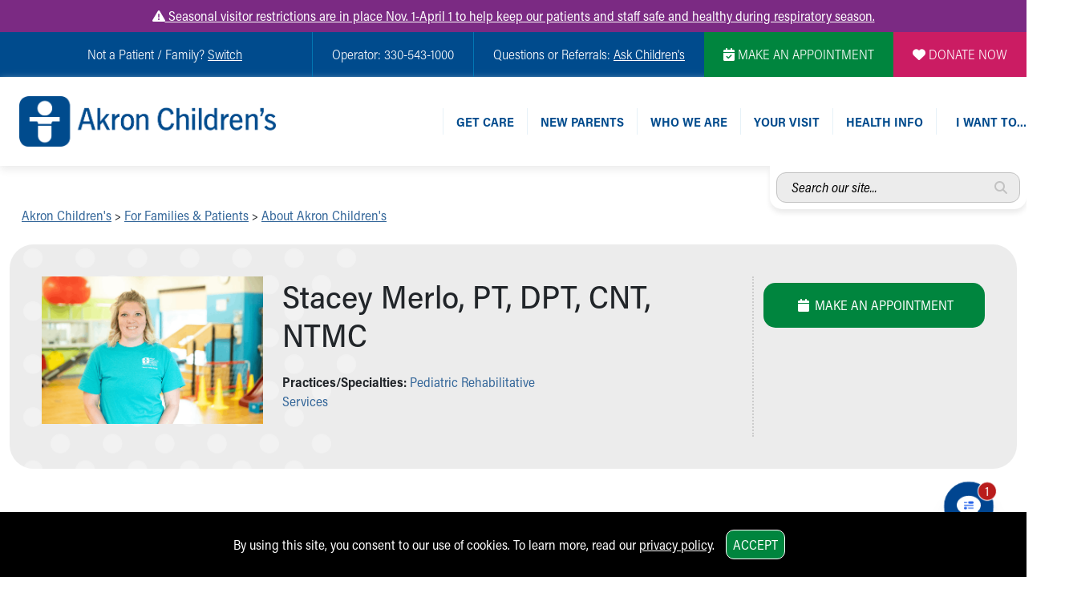

--- FILE ---
content_type: text/html
request_url: https://www.akronchildrens.org/people/Stacey-Merlo.html
body_size: 20217
content:
<!doctype html>
<html lang="en" class="has-alert">
  <head>
    <meta charset="utf-8">
    <meta name="viewport" content="width=device-width, initial-scale=1">


	<script src="https://mychart.akronchildrens.org/MyChart/Scripts/lib/Widget/widget_sdk.js"></script>




	
    <!-- Bootstrap core CSS -->
		<link href="https://cdn.jsdelivr.net/npm/bootstrap@5.3.2/dist/css/bootstrap.min.css" rel="stylesheet" />
		<!-- Animate.css -->
		<link rel="stylesheet" href="https://cdnjs.cloudflare.com/ajax/libs/animate.css/4.1.1/animate.min.css" />
		<!-- Typekit -->
		<script>
		  (function(d) {
		    var config = {
		      kitId: 'gjl5ett',
		      scriptTimeout: 3000,
		      async: true
		    },
		    h=d.documentElement,t=setTimeout(function(){h.className=h.className.replace(/\bwf-loading\b/g,"")+" wf-inactive";},config.scriptTimeout),tk=d.createElement("script"),f=false,s=d.getElementsByTagName("script")[0],a;h.className+=" wf-loading";tk.src='https://use.typekit.net/'+config.kitId+'.js';tk.async=true;tk.onload=tk.onreadystatechange=function(){a=this.readyState;if(f||a&&a!="complete"&&a!="loaded")return;f=true;clearTimeout(t);try{Typekit.load(config)}catch(e){}};s.parentNode.insertBefore(tk,s)
		  })(document);
		</script>
		<!-- FontAwesome -->
		<link rel="stylesheet" href="https://kit.fontawesome.com/b4067e7683.css" crossorigin="anonymous">
		<script src="https://kit.fontawesome.com/b4067e7683.js" crossorigin="anonymous"></script>
		<!-- Lightbox -->
		<link rel="stylesheet" href="https://cdnjs.cloudflare.com/ajax/libs/lightbox2/2.11.4/css/lightbox.min.css" />
		<!-- Slick -->
		<link rel="stylesheet" type="text/css" href="//cdn.jsdelivr.net/npm/slick-carousel@1.8.1/slick/slick.css"/>
		<link rel="stylesheet" type="text/css" href="https://cdn.jsdelivr.net/jquery.slick/1.5.0/slick-theme.css" />
		<!-- Main CSS -->
		<link rel="stylesheet" href="/siteflow_24/css/main.min.css" />
		<!-- Home Page CSS -->
		<link rel="stylesheet" href="/siteflow_24/css/home.min.css?v=20240506" />
		<!-- Quick Update CSS -->
		<link rel="stylesheet" href="/siteflow_24/css/fast.css?v=20240826" />

		<!-- CHAT CSS -->
		<link rel="stylesheet" href="https://assets.sitescdn.net/chat/v0/chat.css" />

	<!--TEMPLATE-SPECIFIC <head> SCRIPT INCLUDE GOES HERE-->
		<link href="/siteflow_24/css/provider.min.css" rel="stylesheet" />
	<!-- STYLES TO ADD AS IMPORTANT TO FIX DOCTOR STARS (inline for now for demoing) -->

	


	<title>Stacey Merlo, PT, DPT, CNT, NTMC | Akron Children's
	</title>

	<link rel="canonical" href="https://www.akronchildrens.org/people/Stacey-Merlo.html" />


	<!-- SWIFTYPE -->
	<meta class="swiftype" name="content-title-short" data-type="string" content="Stacey Merlo" />
	<meta class="swiftype" name="content-title-long" data-type="string" content="Stacey Merlo, PT, DPT, CNT, NTMC" />
	<meta class="swiftype" name="staff-content-title-long" data-type="string" content="Stacey Merlo, PT, DPT, CNT, NTMC" />
	<meta class="swiftype" name="form-name" data-type="string" content="Doctors & Staff" />
	<meta class="swiftype" name="special-search-title" data-type="string" content="Doctors & Staff: Stacey Merlo, PT, DPT, CNT, NTMC" />
	
	<meta class="swiftype" name="staff-provider-last-name" data-type="string" content="Merlo" />
	
	<meta class="swiftype" name="staff-provider-departments" data-type="string" content="Pediatric Rehabilitative Services" />
	
	
	
	<meta class="swiftype" name="staff-provider-practice-since" data-type="string" content="2004" />
	
	
	
	<meta name="twitter:card" content="summary_large_image">
	<meta name="twitter:site" content="@AkronChildrens">
	<meta name="twitter:title" content="Stacey Merlo, PT, DPT, CNT, NTMC">
	<meta name="twitter:description" content="Meet Stacey Merlo, PT, DPT, CNT, NTMC">
	<meta name="twitter:image" content="https://www.akronchildrens.org/images-general/1352090/image/medium/merlo-stacey-tjs_7706.png">
	<meta property="og:title" content="Stacey Merlo, PT, DPT, CNT, NTMC | Akron Children's" />
    <meta property="og:description" content="Meet Stacey Merlo, PT, DPT, CNT, NTMC" />
	<meta name="description" content="Meet Stacey Merlo, PT, DPT, CNT, NTMC" />
	<meta property="og:type" content="website" />
	<meta property="og:site_name" content="Akron Children's"/>

	
		<link rel="image_src" href="https://www.akronchildrens.org/images-general/1352090/image/medium/merlo-stacey-tjs_7706.png" />
		<meta property="og:image" content="https://www.akronchildrens.org/images-general/1352090/image/medium/merlo-stacey-tjs_7706.png" />
		<meta property="og:image:secure_url" content="https://www.akronchildrens.org/images-general/1352090/image/medium/merlo-stacey-tjs_7706.png" />
		<meta property="og:image:width" content="1280" />
		<meta property="og:image:height" content="960" />
	


	<script>
	document.domain='akronchildrens.org';
	var cid='9ef6417a8f3c8e33';
	</script>



	<script type="application/ld+json">
	{
	"@context": "https://schema.org/",
	"@type": "Person",
	"name": "Stacey Merlo",
	"alternateName": "Stacey Merlo, PT, DPT, CNT, NTMC",
	"url": "https://www.akronchildrens.org/people/Stacey-Merlo.html",
	"image": "https://www.akronchildrens.org/images-general/1352090/image/medium/merlo-stacey-tjs_7706.png",
	"jobTitle": "",
	"worksFor": {
	"@type": "Organization",
	"name": ""
	}
	}
	</script>






	






	

<link href="/siteflow_24/css/department.min.css" rel="stylesheet" />
<link href="/siteflow_24/css/condition.min.css" rel="stylesheet" />


  </head>
  <body onload="check_perm()">





<!-- DOCTOR PHOTO -->
<div class="modal fade" id="docModal" tabindex="-1" aria-labelledby="docModalLabel" aria-hidden="true">
  <div class="modal-dialog modal-dialog-centered modal-lg">
    <div class="modal-content">
      <div class="modal-header">
        <h5 class="modal-title" id="docModalLabel">Stacey Merlo, PT, DPT, CNT, NTMC</h5>
        <button type="button" class="btn-close" data-bs-dismiss="modal" aria-label="Close"></button>
      </div>
      <div class="modal-body">
		
			<img itemprop="image" class="img-fluid" src="/images-general/1352090/image/large/merlo-stacey-tjs_7706.png" alt="Photo of Merlo, Stacey" title="Merlo, Stacey">
		
      </div>
     
    </div>
  </div>
</div>
<!-- /END DOCTOR PHOTO -->


<!-- APPOINTMENTS & VIRTUAL VISIT MODALS -->

		

		<div class="modal fade" id="modalSchedule" tabindex="-1" aria-labelledby="modalScheduleLabel" aria-hidden="true">
		  <div class="modal-dialog modal-lg">
			<div class="modal-content">
			  <div class="modal-header">
				<h5 class="modal-title" id="modalScheduleLabel">Make An Appointment</h5>
				<button type="button" class="btn-close" data-bs-dismiss="modal" aria-label="Close"></button>
			  </div>
			  <div class="modal-body">
			   <p class="text-center"><strong>Here are the ways you can make an appointment with Stacey Merlo, PT, DPT, CNT, NTMC:</strong></p>


					


							
							<!-- AVAILABLE APPOINTMENT TIMES-->
						
									<div class="row mx-0 py-3 border-top-dotted text-center">
										<script type="text/javascript">

										   window.addEventListener('load', function(event) {
												mychartWidget.renderWidget({
													"url":"https://mychart.akronchildrens.org/MyChart/",
													"apiKey":"ABNSUAZtgbvl202",
													"widgetType":"openschedulingsimple",
													"containerId":"ACHOpenScheduling",           
													"additionalParams":{
														"provider": "75533",
														"visittype": "11020",
														"department": "101001112",
													}
												});
											});

										</script>

										<div id="ACHOpenScheduling"></div>
										</div>

								

							

						<!--SPECIAL APPOINTMENT TIMES-->
						
							





				
				
				<div class="row mx-0 py-3 border-top-dotted text-center">
					<p class="my-3"><strong>Schedule Online:</strong>

					<P>Do you have an Akron Children's MyChart account?</p>

						<div class="row mt-3">
						<div class="col-6 text-end">
						<a class="button-standard bg-ach-red mt-2 text-no-ul text-white" href="https://mychart.akronchildrens.org/MyChart/openscheduling"><i class="fa-solid fa-thumbs-down fa-fw"></i> NO</a></p>
						</div>
						<div class="col-6 text-start">
						<a class="button-standard bg-ach-green mt-2 text-no-ul text-white" href="https://www.akronchildrens.org/pages/MyChart.html"><i class="fa-solid fa-thumbs-up fa-fw"></i> YES</a>		
						</div>
						</div>
				</div>
				

				

				

			  </div>
			  <div class="modal-footer text-center text-lg-end">
				<button type="button" class="btn btn-secondary" data-bs-dismiss="modal">Close</button>
			  </div>
			</div>
		  </div>
		</div>
			





								

<!--END APPT VIRTUAL-->






<style>
.mobile-menu-dotted-section, .mobile-submenu-back-section, .links-right, .desktop-header-link-top,
.mobile-menu-dotted-section a, .mobile-submenu-back-section a, .links-right a, .desktop-header-link-top a,
.mobile-menu-dotted-section:VISITED, .mobile-submenu-back-section:VISITED, .links-right:VISITED, .desktop-header-link-top:VISITED,
.mobile-menu-dotted-section a:VISITED, .mobile-submenu-back-section a:VISITED, .links-right a:VISITED, .desktop-header-link-top a:VISITED
{
color:#004b8d;
}




</style>

<div class="text-center d-none d-print-block">
<img src="/siteflow_24/images/AC%20Logo_NEW_Horiz_RGB_300dpi.png" alt="Akron Children's Logo" title="Akron Children's" style="width:200px;margin:20px auto;">
</div>


<div class="urgent-message-container bg-ach-purple text-white text-center py-2">
   <div class="container">
       <div class="row">
           <div class="col-12 col-md-12 text-white">
               <a href="https://www.akronchildrens.org/pages/Visiting.html" class="text-white"><i class="fa fa-exclamation-triangle"></i> Seasonal visitor restrictions are in place Nov. 1-April 1 to help keep our patients and staff safe and healthy during respiratory season.</a>
           </div>
       </div>
   </div>
</div>



	<div class="skip-content-wrap" style="width:1px;height:0px;overflow:hidden;position:absolute;top:0;left:0;z-index:0;"><a href="#main" class="skip-to-main-content-link" >Skip to main content</a></div>
	<!--BEGIN OVERALL NAV-->

<!--NAV FOR SCREENREADERS-->


<nav class="visually-hidden">
 <ul aria-label="Section Content"  id="sectionmenu">


		
		<!-- BEGIN MENU 1 NAV DROPDOWN -->
			


			

						

						
							<li>Get Care
								<ul>
									<!-- /cgi-bin/content/subcontent_depth.pl?master_id=55045&depth=0  -->
									<ul class="list-unstyled">

<li><a href="https://www.akronchildrens.org/appointments/" class="374823">Make an Appointment</a></li>

<li><a href="https://www.akronchildrens.org/cgi-bin/providers/new_find_a_provider.pl" class="95693">Find a Doctor / Provider</a></li>

<li><a href="https://www.akronchildrens.org/cgi-bin/loc_search/new_search.pl" class="111474">Find a Location or Office</a></li>

<li><a href="https://www.akronchildrens.org/pages/Virtual-Visits.html" class="775956">Virtual Visit</a></li>

<li><a href="https://www.akronchildrens.org/pages/Medical-Services.html" class="112749">Departments & Programs</a></li>

<li><a href="https://www.akronchildrens.org/Akron-Childrens-Pediatrics.html" class="170815">Primary Care</a></li>

<li><a href="https://www.akronchildrens.org/departments/urgent-care.html" class="132952">Urgent Care</a></li>

<li><a href="https://www.akronchildrens.org/departments/Quick-Care.html" class="393471">Quick Care</a></li>

<li><a href="https://www.akronchildrens.org/Ronald-McDonald-House-Care-Mobile.html" class="2009801">Ronald McDonald House Care Mobile</a></li>

<li><a href="https://www.akronchildrens.org/pages/Health-Centers.html" class="444529">Health Centers</a></li>

<li><a href="https://www.akronchildrens.org/pages/Symptom-Checker.html" class="1973505">Symptom Checker</a></li>

<li><a href="https://www.akronchildrens.org/pages/Financial-Services.html" class="112741">Financial Services</a></li>

<li><a href="https://www.akronchildrens.org/pages/Price-Estimates.html" class="698253">Price Estimates</a></li>

<li><a href="https://www.akronchildrens.org/pages/Family-Supports.html" class="55046">Family Supports</a></li>

<li><a href="https://www.akronchildrens.org/pages/Sports-Health-Services-Provider-for-Akron-Zips.html" class="1353158">Sports Health Services Provider for Akron Zips</a></li>

</ul>

								</ul>
							</li>
						

			

		




		
		<!-- BEGIN MENU 2 NAV DROPDOWN -->
			


			

						
							<li>New Parents
								<ul>
									
									<li>
										<a  href="https://www.akronchildrens.org/pages/Moms-To-Be.html">For New and Expecting Moms</a>
									</li>
									
									<li>
										<a  href="https://www.akronchildrens.org/cgi-bin/loc_search/search.pl">Find a Pediatrics Location</a>
									</li>
									
									<li>
										<a  href="https://www.akronchildrens.org/cgi-bin/providers/providers.pl">Find a Pediatrician</a>
									</li>
									
									<li>
										<a  href="https://mychart.akronchildrens.org/MyChart/">MyChart</a>
									</li>
									
									<li>
										<a  href="https://www.akronchildrens.org/appointments/">Make an Appointment</a>
									</li>
									
									<li>
										<a  href="https://www.akronchildrens.org/departments/Breastfeeding-Medicine.html">Breastfeeding Medicine</a>
									</li>
									
									<li>
										<a  href="https://www.akronchildrens.org/pages/Cribs-for-Kids.html">Cribs for Kids</a>
									</li>
									
									<li>
										<a  href="https://www.akronchildrens.org/pages/Child-Passenger-Safety.html">Child Passenger Safety</a>
									</li>
									
									<li>
										<a  href="https://www.akronchildrens.org/pages/Safe-Sleep-for-Babies.html">Safe Sleep for Babies</a>
									</li>
									
									<li>
										<a  href="https://www.akronchildrens.org/pages/Safe-Sleep-and-Cribs-for-Kids.html">Safe Sleep and Cribs for Kids</a>
									</li>
									
									<li>
										<a  href="https://www.akronchildrens.org/pages/About-Akron-Childrens-Pediatrics.html">About Akron Children's Pediatrics</a>
									</li>
										
								</ul>
							</li>
						

						

			

		



		
		<!-- BEGIN MENU 3 NAV DROPDOWN -->
			


			

						

						
							<li>Who We Are
								<ul>
									<!-- /cgi-bin/content/subcontent_depth.pl?master_id=112191&depth=0  -->
									<ul class="list-unstyled">

<li><a href="https://www.akronchildrens.org/pages/Building-a-Brighter-Future.html" class="2028950">Building a Brighter Future</a></li>

<li><a href="https://www.akronchildrens.org/pages/About-Us.html" class="114182">Our Mission, Vision, Promise</a></li>

<li><a href="https://www.akronchildrens.org/calendar.html" class="76915">Calendar of Events</a></li>

<li><a href="https://www.akronchildrens.org/pages/Community-Mission.html" class="111776">Community Mission</a></li>

<li><a href="https://www.akronchildrens.org/pages/Connect-with-us.html" class="116947">Connect With Us</a></li>

<li><a href="https://youtu.be/ZKvG825uprY" class="1073266">Our Culture of Caring</a></li>

<li><a href="https://www.akronchildrens.org/pages/Newsroom.html" class="113286">Newsroom</a></li>

<li><a href="https://www.akronchildrens.org/pages/Our-Leadership.html" class="113096">Our Leadership</a></li>

<li><a href="https://www.akronchildrens.org/quality/Quality-and-Patient-Safety.html" class="1164644">Quality and Patient Safety</a></li>

<li><a href="https://www.akronchildrens.org/pages/Unity-and-Engagement.html" class="2004324">Unity and Engagement</a></li>

<li><a href="https://www.akronchildrens.org/pages/Womens-Board.html" class="1146648">Women's Board</a></li>

<li><a href="https://www.akronchildrens.org/cgi-bin/timeline/timeline.pl" class="1948722">Our History</a></li>

<li><a href="https://www.akronchildrens.org/MoreChildhoodPlease/" class="2019516">More childhood, please.&trade;</a></li>

</ul>

								</ul>
							</li>
						

			

		



		
		<!-- BEGIN MENU 4 NAV DROPDOWN -->
			


			

						

						
							<li>Your Visit
								<ul>
									<!-- /cgi-bin/content/subcontent_depth.pl?master_id=126636&depth=0  -->
									<ul class="list-unstyled">

<li><a href="https://www.akronchildrens.org/MyChart_virtual_visits/" class="1187388">MyChart Telehealth Visits</a></li>

<li><a href="https://www.akronchildrens.org/pages/Getting-to-Akron-Childrens.html" class="126697">Directions</a></li>

<li><a href="https://www.akronchildrens.org/pages/Doggie-Brigade.html" class="131119">Doggie Brigade</a></li>

<li><a href="https://www.akronchildrens.org/pages/during_your_hospital_visit.html" class="126638">During Your Visit</a></li>

<li><a href="https://www.akronchildrens.org/pages/Financial-Services.html" class="131066">Financial Services</a></li>

<li><a href="https://www.akronchildrens.org/pages/Overnight-Accommodations.html" class="128805">Rest Accommodations</a></li>

<li><a href="https://www.akronchildrens.org/pages/Visiting.html" class="1668180">Visiting</a></li>

<li><a href="https://www.akronchildrens.org/womens_board/Gift-Shop.html" class="916650">Gift Shop</a></li>

<li><a href="https://www.akronchildrens.org/Department-of-Public-Safety.html" class="1982168">Department of Public Safety</a></li>

</ul>

								</ul>
							</li>
						

			

		



		
		<!-- BEGIN MENU 5 NAV DROPDOWN -->
			


			

						

						
							<li>Health Info
								<ul>
									<!-- /cgi-bin/content/subcontent_depth.pl?master_id=1299424&depth=0  -->
									<ul class="list-unstyled">

<li><a href="https://www.akronchildrens.org/Health-Info.html" class="1353428">Health Information</a></li>

<li><a href="https://www.akronchildrens.org/pages/Healthy-Info-Healthy-Kids.html" class="2016227">Healthy Info, Healthy Kids</a></li>

<li><a href="https://inside.akronchildrens.org" class="116952">Inside Children's Blog</a></li>

<li><a href="https://www.akronchildrens.org/pages/Kidshealth.html" class="93380">KidsHealth Topics</a></li>

<li><a href="https://www.akronchildrens.org/pages/Educational-Resources.html" class="112909">Educational Resources</a></li>

<li><a href="https://www.akronchildrens.org/pages/Family-Resource-Center.html" class="177498">Family Resource Center</a></li>

<li><a href="https://www.akronchildrens.org/departments/Injury_Prevention.html" class="904000">Injury Prevention</a></li>

<li><a href="https://www.akronchildrens.org/pages/Medical-Records.html" class="131065">Medical Records</a></li>

<li><a href="https://www.akronchildrens.org/pages/Symptom-Checker.html" class="553125">Symptom Checker</a></li>

</ul>

								</ul>
							</li>
						

			

		



		



		


			

						

						

			

		



 </ul>
</nav>


		<nav class="visually-hidden">
		 <ul aria-label="I want to..."  id="toolmenu">
					
						<li><a href="https://www.akronchildrens.org/cgi-bin/loc_search/new_search.pl">Find a Location</a></li>
					
						<li><a href="https://www.akronchildrens.org/cgi-bin/providers/new_find_a_provider.pl">Find a Provider</a></li>
					
						<li><a href="https://mychart.akronchildrens.org/MyChart/Authentication/Login?_ga=2.16535423.870714782.1594050065-1446805590.1583171148">Access MyChart</a></li>
					
						<li><a href="https://www.akronchildrens.org/appointments/">Make an Appointment</a></li>
					
						<li><a href="https://mychart.akronchildrens.org/MyChart/Authentication/Login?">Pay My Bill Online</a></li>
					
						<li><a href="https://www.akronchildrens.org/calendar.html">Find Events</a></li>
					
						<li><a href="/static/get-well-card-intro.html">Send An eCard</a></li>
					
						<li><a href="https://careers.akronchildrens.org/">View Careers</a></li>
					
						<li><a href="https://www.akronchildrens.org/pages/Giving-Patient-Wish-Lists.html">Donate Toys &amp; Gifts</a></li>
					
		 </ul>
		</nav>
		

<nav class="visually-hidden">
	<ul aria-label="Switch to a different homepage"  id="mainmenu">
		<li class="switch-submenu-item"><a  href="https://careers.akronchildrens.org" title="Switch to: Job Seekers" name="careers">
		Switch to Job Seekers Home
		</a>
		</li>
		<li class="switch-submenu-item"><a  href="/" title="Switch to: Family/Patient" name="parent">
		Switch to Family Members or Patients Home
		</a>
		</li>
		<li class="switch-submenu-item"><a  href="https://www.akronchildrens.org/Akron-Childrens-Pediatrics.html" title="Switch to: Family/Patient" name="parent">
		Switch to Pediatrics Home
		</a>
		</li>
		<li class="switch-submenu-item"><a  href="https://www.akronchildrens.org/For-Providers.html" title="Switch to: Healthcare Professional" name="medical">
		Switch to Healthcare Professionals Home
		</a>
		</li>
		<li class="switch-submenu-item">
		<a  href="https://www.akronchildrens.org/For-Residents-Students.html" title="Switch to: Student/Resident" name="students">
		Switch to Students/Residents Home
		</a>
		</li>
		<li class="switch-submenu-item"><a  href="https://www.akronchildrens.org/Giving.html" title="Switch to: Donor" name="donor">
		Switch to Donors Home
		</a>
		</li>
		<li class="switch-submenu-item">
		<a  href="https://www.akronchildrens.org/pages/Volunteer.html" title="Switch to: Volunteer" name="volunteer">
		Switch to Volunteers Home
		</a>
		</li>
		<li class="switch-submenu-item"><a  href="https://www.akronchildrens.org/Research-Institute.html" title="Switch to: Research" name="research">
		Switch to Research Home
		</a>
		</li>
		<li class="switch-submenu-item">
		<a  href="https://www.akronchildrens.org/inside/" title="Switch to: Inside" name="inside">
		Switch to Inside Children&lsquo;s Blog
		</a>
		</li>
	</ul>
</nav>

<!-- END NAV FOR SCREENREADERS-->

	<div id="desktop-header-eyebrow-nav-wrap" class="container-fluid desktop-only p-0 w-100 bg-ach-blue fw-light d-print-none">
		<div id="desktop-header-eyebrow-nav" class="d-flex text-white w-100 container-xxl p-0 justify-content-end">
			<div id="eyebrow-nav-all-left" class="d-flex justify-content-end">
				<div id="eyebrow-nav-left" class="d-flex justify-content-center align-items-center">
					<p class="my-3">
 
			Not a Patient / Family?
			

<span class="text-white cursor-pointer" id="desktop-switch-activator" style="text-decoration:underline">Switch</span></p>

					<div id="desktop-switch-dropdown">
						<div class="switch-submenu-item">
							<a class="text-no-ul" href="/" title="Switch to: Family/Patient" name="parent">
								Family Members or Patients
							</a>
						</div>
						<div class="switch-submenu-item">
							<a class="text-no-ul" href="https://www.akronchildrens.org/Akron-Childrens-Pediatrics.html" title="Switch to: Family/Patient" name="parent">
								Pediatrics
							</a>
						</div>
						<div class="switch-submenu-item">
							<a class="text-no-ul" href="https://careers.akronchildrens.org" title="Switch to: Job Seekers" name="careers">
								Job Seekers
							</a>
						</div>	
						<div class="switch-submenu-item">
							<a class="text-no-ul" href="https://www.akronchildrens.org/For-Providers.html" title="Switch to: Healthcare Professional" name="medical">
								Healthcare Professionals
							</a>
						</div>			
						<div class="switch-submenu-item">
							<a class="text-no-ul" href="https://www.akronchildrens.org/For-Residents-Students.html" title="Switch to: Student/Resident" name="students">
								Students/Residents
							</a>
						</div>	
						<div class="switch-submenu-item">
							<a class="text-no-ul" href="https://www.akronchildrens.org/Giving.html" title="Switch to: Donor" name="donor">
								Donors
							</a>
						</div>		
						<div class="switch-submenu-item">
							<a class="text-no-ul" href="https://www.akronchildrens.org/pages/Volunteer.html" title="Switch to: Volunteer" name="volunteer">
								Volunteers
							</a>
						</div>
						<div class="switch-submenu-item">
							<a class="text-no-ul" href="https://www.akronchildrens.org/Research-Institute.html" title="Switch to: Research" name="research">
								Research
							</a>
						</div>		
						<div class="switch-submenu-item">
							<a class="text-no-ul" href="https://www.akronchildrens.org/inside/" title="Switch to: Inside" name="inside">
								Inside Children&lsquo;s
							</a>
						</div>	
					</div>
				</div>
				<div id="eyebrow-nav-center" class="d-flex justify-content-center align-items-center bor-ach-cyan">
					<p class="my-3 mx-4">Operator: 330-543-1000</p>
				</div>
				<div id="eyebrow-nav-right" class="d-flex justify-content-center align-items-center bor-ach-cyan">
					<p class="my-3 mx-4 text-white">Questions or Referrals: <a href="/pages/Ask-Childrens.html" class="text-white text-ul" style="text-decoration:underline !important;">Ask Children's</a></p>
				</div>
			</div>
			<div id="eyebrow-nav-appointment" class="d-flex bg-ach-green justify-content-center align-items-center">
				<a href="/appointments/" title="Make an Appointment" class="text-white text-no-ul mx-4"><i class="fa-solid fa-calendar-check" aria-label="Make Appointment" aria-hidden="true"></i> MAKE AN APPOINTMENT</a>
			</div>
			<div id="eyebrow-nav-donate" class="d-flex bg-ach-pink justify-content-center align-items-center">
				<a href="https://give.akronchildrens.org/donate" title="Donate" class="text-white text-no-ul mx-4"><i class="fa-solid fa-heart" aria-label="Donate" aria-hidden="true"></i> DONATE NOW</a>
			</div>
		</div>
	</div>
	<div id="header-wrap" class="container-fluid p-0 m-0">
  <header class="container-xxl p-0">
	  <!--BEGIN MOBILE NAV-->
	  <!--BEGIN MOBILE HEADER-->
	  <div id="mobile-header" class="mobile-only row w-100 p-0 my-1 ps-2 mx-0 d-print-none" style="flex-wrap:nowrap;">
		  <div class="col-12 d-flex align-items-center w-100 p-0 ps-2 mx-0">
				<div id="mobile-header-logo" class="d-flex m-2">
					<a title="Mobile Home Page Logo Link" href="/">
						<img src="/siteflow_24/images/ach-logo-color.png" alt="Akron Children's Logo" title="Akron Children's Logo" />
					</a>
				</div>
				<div id="mobile-header-right" class="d-flex justify-content-end w-100 h-100">
					<div id="mobile-header-search-link" class="cursor-pointer d-flex align-items-center">
											<img class="w-100 p-1 lazy" src="/siteflow_24/images/mobile-header-search-icon.png" alt="Search Menu" title="Search Menu" />
											<img class="indicator-arrow lazy" src="/siteflow_24/images/mobile-header-search-active.png" alt="Active Indicator for Search Menu" title="Search Site" />
					</div>
					<div id="mobile-header-phone-link" class="cursor-pointer d-flex align-items-center">
						<img class="p-1 lazy" src="/siteflow_24/images/mobile-header-phone-icon.png" alt="Phone Menu" title="Phone Menu" />
						<img class="indicator-arrow lazy" src="/siteflow_24/images/mobile-header-phone-active.png" alt="Active Indicator for Contact Menu" title="Select Contact Menu" />
					</div>	
					<div id="mobile-header-tools-link" class="cursor-pointer d-flex align-items-center">
						<img class="p-1 lazy" src="/siteflow_24/images/mobile-header-bc-icon.png" alt="Tools Menu" title="Tools Menu" />
						<img class="indicator-arrow lazy" src="/siteflow_24/images/mobile-header-tools-active.png" alt="Active Indicator for Tools Menu" title="Select Tools Menu" />
					</div>		 
					<div id="mobile-header-dropdown-link" class="cursor-pointer d-flex align-items-center">
						<img class="p-1 lazy" src="/siteflow_24/images/mobile-header-menu-icon.png" alt="Mobile Navigation Icon" title="Mobile Navigation Icon" />
						<img class="indicator-arrow lazy" src="/siteflow_24/images/mobile-header-menu-active.png" alt="Active Indicator for Navigation Menu" title="Select Navigation Menu" />
					</div>	 
				</div>
		  </div>
		</div>
		<!--END MOBILE HEADER-->

		<!--BEGIN MOBILE SEARCH DROPDOWN-->
		<div id="mobile-header-search-dropdown" class="mobile-dropdown w-100 pt-2 d-print-none">
			<div class="w-100 px-2 py-4 bg-ach-cyan text-white">


			
			
			


				<form class="mobile-header-yext-form mb-3" action="https://www.akronchildrens.org/search-answers.html">
				  <div class="input-group">
					  <label style="height:1px;opacity:0.05;width:1px;overflow:hidden;" for="mobile-header-yext">Search entire site...</label>
					  <input type="text" name="query" id="mobile-header-yext" class="rounded-less" placeholder="Search our whole site..." />
					  <i class="fa-solid fa-magnifying-glass ach-gray2" aria-label="Search for answers"></i>
				  </div>		
				</form>		






			</div>
			<div class="mobile-menu-close-section py-2">
				<img class="close-menu-icon lazy" src="/siteflow_24/images/close-menu-icon.png" alt="Close Tools Menu Icon" title="Close Tools Menu" />
			</div>
		</div>

		<!--BEGIN MOBILE PHONE MENU DROPDOWN-->
		<div id="mobile-header-phone-dropdown" class="mobile-dropdown w-100 p-4">
			<div class="mobile-menu-dotted-section">
				<p class="m-0 ach-blue">Operator:</p>
				<large class="ach-blue text-bold">
					330-543-1000
				</large>
			</div>
			<div class="mobile-menu-dotted-section">
				<p class="m-0 ach-blue">Questions or Referrals:<br /><a href="/pages/Ask-Childrens.html" class=" ach-blue">ASK CHILDREN&lsquo;S</a></p>
				
			</div>
			<div class="mobile-menu-dotted-section">
				<a href="/cgi-bin/mailto_ask-childrens/contact.pl"><button class="button-standard bg-ach-blue mb-2 text-white">Contact Us Online</button></a>
			</div>
			<div class="mobile-menu-close-section">
				<img class="close-menu-icon lazy" src="/siteflow_24/images/close-menu-icon.png" alt="Close Phone Menu Icon" title="Close Phone Menu" />
			</div>
		</div>
		<!--END MOBILE PHONE DROPDOWN-->


		<!--BEGIN MOBILE TOOLS DROPDOWN-->
		<div id="mobile-header-tools-dropdown" class="mobile-dropdown w-100 p-4">
			<div class="mobile-menu-dotted-section">
					<p class="ach-blue m-0">

	Not a Patient / Family?
			

<span class="ach-blue cursor-pointer" id="mobile-tools-switch-activator" style="text-decoration:underline">Switch <i class="fa fa-caret-down" aria-hidden="true"></i></p>
					<div id="mobile-tools-switch-submenu">
						<div class="switch-submenu-item">
							<a href="/" title="Switch to: Family/Patient" name="parent">
								Family Members or Patients
							</a>
						</div>
						<div class="switch-submenu-item">
							<a href="https://careers.akronchildrens.org" title="Switch to: Job Seekers" name="careers">
								Job Seekers
							</a>
						</div>	
						<div class="switch-submenu-item">
							<a href="https://www.akronchildrens.org/For-Providers.html" title="Switch to: Healthcare Professional" name="medical">
								Healthcare Professionals
							</a>
						</div>			
						<div class="switch-submenu-item">
							<a href="https://www.akronchildrens.org/For-Residents-Students.html" title="Switch to: Student/Resident" name="students">
								Students/Residents
							</a>
						</div>	
						<div class="switch-submenu-item">
							<a href="https://giving.akronchildrens.org" title="Switch to: Donor" name="donor">
								Donors
							</a>
						</div>		
						<div class="switch-submenu-item">
							<a href="https://www.akronchildrens.org/pages/Volunteer.html" title="Switch to: Volunteer" name="volunteer">
								Volunteers
							</a>
						</div>		
						<div class="switch-submenu-item">
							<a href="https://www.akronchildrens.org/inside/" title="Switch to: Inside" name="inside">
								Inside Children&lsquo;s
							</a>
						</div>	
					</div>
			</div>




	
		
					<div class="mobile-menu-dotted-section">
						<a class="text-no-ul ach-cyan" href="https://www.akronchildrens.org/cgi-bin/loc_search/new_search.pl">
						<div class="icon-next">
							<img style="width:65px;height:auto;" src="/whats_next/54465/wn_icon/thumbnail/tool-icons-faln.png" alt="Icon of Find a Location Icon" title="Find a Location" /> 
							<p class="m-0 text-no-ul w-100 ach-cyan">Find a Location</p>
						</div>
						</a>
					</div>
		
					<div class="mobile-menu-dotted-section">
						<a class="text-no-ul ach-cyan" href="https://www.akronchildrens.org/cgi-bin/providers/new_find_a_provider.pl">
						<div class="icon-next">
							<img style="width:65px;height:auto;" src="/whats_next/54463/wn_icon/thumbnail/tool-icons-fadn.png" alt="Icon of Find a Provider Icon" title="Find a Provider" /> 
							<p class="m-0 text-no-ul w-100 ach-cyan">Find a Provider</p>
						</div>
						</a>
					</div>
		
					<div class="mobile-menu-dotted-section">
						<a class="text-no-ul ach-teal" href="https://mychart.akronchildrens.org/MyChart/Authentication/Login?_ga=2.16535423.870714782.1594050065-1446805590.1583171148">
						<div class="icon-next">
							<img style="width:65px;height:auto;" src="/whats_next/54578/wn_icon/thumbnail/tool-icons-lock-record.png" alt="Icon of Access MyChart Icon" title="Access MyChart" /> 
							<p class="m-0 text-no-ul w-100 ach-teal">Access MyChart</p>
						</div>
						</a>
					</div>
		
					<div class="mobile-menu-dotted-section">
						<a class="text-no-ul ach-green" href="https://www.akronchildrens.org/appointments/">
						<div class="icon-next">
							<img style="width:65px;height:auto;" src="/whats_next/1710432/wn_icon/thumbnail/tool-icons-stetho.png" alt="Icon of Make an Appointment Icon" title="Make an Appointment" /> 
							<p class="m-0 text-no-ul w-100 ach-green">Make an Appointment</p>
						</div>
						</a>
					</div>
		
					<div class="mobile-menu-dotted-section">
						<a class="text-no-ul ach-purple" href="https://mychart.akronchildrens.org/MyChart/Authentication/Login?">
						<div class="icon-next">
							<img style="width:65px;height:auto;" src="/whats_next/1712554/wn_icon/thumbnail/tool-icons-credit.png" alt="Icon of Pay My Bill Online Icon" title="Pay My Bill Online" /> 
							<p class="m-0 text-no-ul w-100 ach-purple">Pay My Bill Online</p>
						</div>
						</a>
					</div>
		
					<div class="mobile-menu-dotted-section">
						<a class="text-no-ul ach-cyan" href="https://www.akronchildrens.org/calendar.html">
						<div class="icon-next">
							<img style="width:65px;height:auto;" src="/whats_next/111875/wn_icon/thumbnail/tool-icons-caln.png" alt="Icon of Find Events Icon" title="Find Events" /> 
							<p class="m-0 text-no-ul w-100 ach-cyan">Find Events</p>
						</div>
						</a>
					</div>
		
					<div class="mobile-menu-dotted-section">
						<a class="text-no-ul ach-pink" href="/static/get-well-card-intro.html">
						<div class="icon-next">
							<img style="width:65px;height:auto;" src="/whats_next/111896/wn_icon/thumbnail/tool-icons-card.png" alt="Icon of Send An eCard Icon" title="Send An eCard" /> 
							<p class="m-0 text-no-ul w-100 ach-pink">Send An eCard</p>
						</div>
						</a>
					</div>
		
					<div class="mobile-menu-dotted-section">
						<a class="text-no-ul ach-blue" href="https://careers.akronchildrens.org/">
						<div class="icon-next">
							<img style="width:65px;height:auto;" src="/whats_next/113079/wn_icon/thumbnail/tool-icons-find-job.png" alt="Icon of View Careers Icon" title="View Careers" /> 
							<p class="m-0 text-no-ul w-100 ach-blue">View Careers</p>
						</div>
						</a>
					</div>
		
					<div class="mobile-menu-dotted-section">
						<a class="text-no-ul ach-orange" href="https://www.akronchildrens.org/pages/Giving-Patient-Wish-Lists.html">
						<div class="icon-next">
							<img style="width:65px;height:auto;" src="/whats_next/1193390/wn_icon/thumbnail/tool-icons-toy-bear.png" alt="Icon of Donate Toys &amp; Gifts Icon" title="Donate Toys &amp; Gifts" /> 
							<p class="m-0 text-no-ul w-100 ach-orange">Donate Toys &amp; Gifts</p>
						</div>
						</a>
					</div>
		
			



			






			<div class="mobile-menu-close-section">
				<img class="close-menu-icon lazy" src="/siteflow_24/images/close-menu-icon.png" alt="Close Tools Menu Icon" title="Close Tools Menu" />
			</div>
		</div>
		<!--END MOBILE TOOLS DROPDOWN-->




				<!--BEGIN MOBILE MAIN MENU DROPDOWN-->
		<div id="mobile-header-menu-dropdown" class="mobile-dropdown w-100 p-4">
			<div id="mobile-header-menu-dropdown-mainmenu">
				<div class="mobile-menu-dotted-section">
					<p class="ach-blue m-0">
			Not a Patient / Family?
			
<span class="ach-blue cursor-pointer" id="mobile-switch-activator">Switch</p>
					<div id="mobile-switch-submenu">
						<div class="switch-submenu-item">
							<a href="/" title="Switch to: Family/Patient" name="parent">
								Family Members or Patients
							</a>
						</div>
						<div class="switch-submenu-item">
							<a href="https://careers.akronchildrens.org" title="Switch to: Job Seekers" name="careers">
								Job Seekers
							</a>
						</div>	
						<div class="switch-submenu-item">
							<a href="https://www.akronchildrens.org/For-Providers.html" title="Switch to: Healthcare Professional" name="medical">
								Healthcare Professionals
							</a>
						</div>			
						<div class="switch-submenu-item">
							<a href="https://www.akronchildrens.org/For-Residents-Students.html" title="Switch to: Student/Resident" name="students">
								Students/Residents
							</a>
						</div>	
						<div class="switch-submenu-item">
							<a href="https://giving.akronchildrens.org" title="Switch to: Donor" name="donors">
								Donors
							</a>
						</div>		
						<div class="switch-submenu-item">
							<a href="https://www.akronchildrens.org/pages/Volunteer.html" title="Switch to: Volunteer" name="volunteer">
								Volunteers
							</a>
						</div>		
						<div class="switch-submenu-item">
							<a href="https://www.akronchildrens.org/inside/" title="Switch to: Inside" name="inside">
								Inside Children&lsquo;s
							</a>
						</div>	
					</div>
				</div>	

		
				
				<!-- MOBILE MENU 1 -->
					
						<div class="mobile-menu-dotted-section">
							<div aria-submenu="#mobile-submenu__menu_1" class="text-bold text-left inline has-submenu pl-4"><span class="menu-text">Get Care</span></div> <i class="ach-blue fa-light fa-chevron-right"></i>
						</div>
					
				<!-- /END MOBILE MENU 1 -->
					

		
				
				<!-- MOBILE MENU 2 -->
					
						<div class="mobile-menu-dotted-section">
							<div aria-submenu="#mobile-submenu__menu_2" class="text-bold text-left inline has-submenu pl-4"><span class="menu-text">New Parents</span></div> <i class="ach-blue fa-light fa-chevron-right"></i>
						</div>
					
				<!-- /END MOBILE MENU 2 -->
					

		
				
				<!-- MOBILE MENU 3 -->
					
						<div class="mobile-menu-dotted-section">
							<div aria-submenu="#mobile-submenu__menu_3" class="text-bold text-left inline has-submenu pl-4"><span class="menu-text">Who We Are</span></div> <i class="ach-blue fa-light fa-chevron-right"></i>
						</div>
					
				<!-- /END MOBILE MENU 3 -->
					

		
				
				<!-- MOBILE MENU 4 -->
					
						<div class="mobile-menu-dotted-section">
							<div aria-submenu="#mobile-submenu__menu_4" class="text-bold text-left inline has-submenu pl-4"><span class="menu-text">Your Visit</span></div> <i class="ach-blue fa-light fa-chevron-right"></i>
						</div>
					
				<!-- /END MOBILE MENU 4 -->
					

		
				
				<!-- MOBILE MENU 5 -->
					
						<div class="mobile-menu-dotted-section">
							<div aria-submenu="#mobile-submenu__menu_5" class="text-bold text-left inline has-submenu pl-4"><span class="menu-text">Health Info</span></div> <i class="ach-blue fa-light fa-chevron-right"></i>
						</div>
					
				<!-- /END MOBILE MENU 5 -->
					

		
					

		
					





			
			
				<div class="mobile-menu-section">
					<a href="/appointments"><button class="button-standard bg-ach-green my-2 px-1 py-3 text-white w-100"><i class="fa-solid fa-calendar-check" aria-hidden="true"></i> MAKE AN APPOINTMENT</button></a><br>
					<a href="/Giving.html"><button class="button-standard bg-ach-pink mb-3 px-1 py-3 text-white w-100"><i class="fa-solid fa-heart" aria-hidden="true"></i> DONATE</button></a>
				</div>
			
			
				

				<div class="mobile-menu-close-section">
					<img class="close-menu-icon lazy" src="/siteflow_24/images/close-menu-icon.png" alt="Close Tools Menu icon" title="Close Main Menu" />
				</div>
			</div>
			


			<!-- BEGIN MOBILE MENU 1 SUBMENUS -->
			<div id="mobile-submenu__menu_1" class="mobile-submenu">

				<div class="mobile-submenu-back-section text-left">
					<div class="mobile-submenu-back ach-blue cursor-pointer"><i class="fa fa-chevron-left"></i> Back to main menu</div>
				</div>


				<div class="mobile-menu-dotted-section">
					<!-- #MAIN SECTION NAME -->
					<p class="text-bold ach-blue m-0">Get Care:</p>
				</div>	

				

				
						<!-- /cgi-bin/content/subcontent_mobile_depth.pl?master_id=55045&depth=0  -->
						

<div class="mobile-menu-dotted-section"><a href="https://www.akronchildrens.org/appointments/" class="text-no-ul ach-blue 374823"><p class="ach-blue m-0">Make an Appointment</p></a></div>

<div class="mobile-menu-dotted-section"><a href="https://www.akronchildrens.org/cgi-bin/providers/new_find_a_provider.pl" class="text-no-ul ach-blue 95693"><p class="ach-blue m-0">Find a Doctor / Provider</p></a></div>

<div class="mobile-menu-dotted-section"><a href="https://www.akronchildrens.org/cgi-bin/loc_search/new_search.pl" class="text-no-ul ach-blue 111474"><p class="ach-blue m-0">Find a Location or Office</p></a></div>

<div class="mobile-menu-dotted-section"><a href="https://www.akronchildrens.org/pages/Virtual-Visits.html" class="text-no-ul ach-blue 775956"><p class="ach-blue m-0">Virtual Visit</p></a></div>

<div class="mobile-menu-dotted-section"><a href="https://www.akronchildrens.org/pages/Medical-Services.html" class="text-no-ul ach-blue 112749"><p class="ach-blue m-0">Departments & Programs</p></a></div>

<div class="mobile-menu-dotted-section"><a href="https://www.akronchildrens.org/Akron-Childrens-Pediatrics.html" class="text-no-ul ach-blue 170815"><p class="ach-blue m-0">Primary Care</p></a></div>

<div class="mobile-menu-dotted-section"><a href="https://www.akronchildrens.org/departments/urgent-care.html" class="text-no-ul ach-blue 132952"><p class="ach-blue m-0">Urgent Care</p></a></div>

<div class="mobile-menu-dotted-section"><a href="https://www.akronchildrens.org/departments/Quick-Care.html" class="text-no-ul ach-blue 393471"><p class="ach-blue m-0">Quick Care</p></a></div>

<div class="mobile-menu-dotted-section"><a href="https://www.akronchildrens.org/Ronald-McDonald-House-Care-Mobile.html" class="text-no-ul ach-blue 2009801"><p class="ach-blue m-0">Ronald McDonald House Care Mobile</p></a></div>

<div class="mobile-menu-dotted-section"><a href="https://www.akronchildrens.org/pages/Health-Centers.html" class="text-no-ul ach-blue 444529"><p class="ach-blue m-0">Health Centers</p></a></div>

<div class="mobile-menu-dotted-section"><a href="https://www.akronchildrens.org/pages/Symptom-Checker.html" class="text-no-ul ach-blue 1973505"><p class="ach-blue m-0">Symptom Checker</p></a></div>

<div class="mobile-menu-dotted-section"><a href="https://www.akronchildrens.org/pages/Financial-Services.html" class="text-no-ul ach-blue 112741"><p class="ach-blue m-0">Financial Services</p></a></div>

<div class="mobile-menu-dotted-section"><a href="https://www.akronchildrens.org/pages/Price-Estimates.html" class="text-no-ul ach-blue 698253"><p class="ach-blue m-0">Price Estimates</p></a></div>

<div class="mobile-menu-dotted-section"><a href="https://www.akronchildrens.org/pages/Family-Supports.html" class="text-no-ul ach-blue 55046"><p class="ach-blue m-0">Family Supports</p></a></div>

<div class="mobile-menu-dotted-section"><a href="https://www.akronchildrens.org/pages/Sports-Health-Services-Provider-for-Akron-Zips.html" class="text-no-ul ach-blue 1353158"><p class="ach-blue m-0">Sports Health Services Provider for Akron Zips</p></a></div>



				

					<div class="mobile-menu-close-section">
						<img class="close-menu-icon" src="/siteflow_24/images/close-menu-icon.png" alt="Close Tools Menu" title="Close Main Menu" />
					</div>
			</div>
			<!-- END MOBILE MENU 1 SUBMENU -->


			<!-- BEGIN MOBILE MENU 2 SUBMENUS -->
			<div id="mobile-submenu__menu_2" class="mobile-submenu">

				<div class="mobile-submenu-back-section text-left">
					<div class="mobile-submenu-back ach-blue cursor-pointer"><i class="fa fa-chevron-left"></i> Back to main menu</div>
				</div>


				<div class="mobile-menu-dotted-section">
					<!-- #MAIN SECTION NAME -->
					<p class="text-bold ach-blue m-0">New Parents:</p>
				</div>	

				
						
						<div class="mobile-menu-dotted-section">
							<a href="https://www.akronchildrens.org/pages/Moms-To-Be.html" class="text-no-ul ach-blue"><p class="ach-blue m-0">For New and Expecting Moms</p></a>
						</div>
						
						<div class="mobile-menu-dotted-section">
							<a href="https://www.akronchildrens.org/cgi-bin/loc_search/search.pl" class="text-no-ul ach-blue"><p class="ach-blue m-0">Find a Pediatrics Location</p></a>
						</div>
						
						<div class="mobile-menu-dotted-section">
							<a href="https://www.akronchildrens.org/cgi-bin/providers/providers.pl" class="text-no-ul ach-blue"><p class="ach-blue m-0">Find a Pediatrician</p></a>
						</div>
						
						<div class="mobile-menu-dotted-section">
							<a href="https://mychart.akronchildrens.org/MyChart/" class="text-no-ul ach-blue"><p class="ach-blue m-0">MyChart</p></a>
						</div>
						
						<div class="mobile-menu-dotted-section">
							<a href="https://www.akronchildrens.org/appointments/" class="text-no-ul ach-blue"><p class="ach-blue m-0">Make an Appointment</p></a>
						</div>
						
						<div class="mobile-menu-dotted-section">
							<a href="https://www.akronchildrens.org/departments/Breastfeeding-Medicine.html" class="text-no-ul ach-blue"><p class="ach-blue m-0">Breastfeeding Medicine</p></a>
						</div>
						
						<div class="mobile-menu-dotted-section">
							<a href="https://www.akronchildrens.org/pages/Cribs-for-Kids.html" class="text-no-ul ach-blue"><p class="ach-blue m-0">Cribs for Kids</p></a>
						</div>
						
						<div class="mobile-menu-dotted-section">
							<a href="https://www.akronchildrens.org/pages/Child-Passenger-Safety.html" class="text-no-ul ach-blue"><p class="ach-blue m-0">Child Passenger Safety</p></a>
						</div>
						
						<div class="mobile-menu-dotted-section">
							<a href="https://www.akronchildrens.org/pages/Safe-Sleep-for-Babies.html" class="text-no-ul ach-blue"><p class="ach-blue m-0">Safe Sleep for Babies</p></a>
						</div>
						
						<div class="mobile-menu-dotted-section">
							<a href="https://www.akronchildrens.org/pages/Safe-Sleep-and-Cribs-for-Kids.html" class="text-no-ul ach-blue"><p class="ach-blue m-0">Safe Sleep and Cribs for Kids</p></a>
						</div>
						
						<div class="mobile-menu-dotted-section">
							<a href="https://www.akronchildrens.org/pages/About-Akron-Childrens-Pediatrics.html" class="text-no-ul ach-blue"><p class="ach-blue m-0">About Akron Children's Pediatrics</p></a>
						</div>
							
				

				

					<div class="mobile-menu-close-section">
						<img class="close-menu-icon" src="/siteflow_24/images/close-menu-icon.png" alt="Close Tools Menu" title="Close Main Menu" />
					</div>
			</div>
			<!-- END MOBILE MENU 2 SUBMENU -->

			<!-- BEGIN MOBILE MENU 3 SUBMENUS -->
			<div id="mobile-submenu__menu_3" class="mobile-submenu">

				<div class="mobile-submenu-back-section text-left">
					<div class="mobile-submenu-back ach-blue cursor-pointer"><i class="fa fa-chevron-left"></i> Back to main menu</div>
				</div>


				<div class="mobile-menu-dotted-section">
					<!-- #MAIN SECTION NAME -->
					<p class="text-bold ach-blue m-0">Who We Are:</p>
				</div>	

				

				
						<!-- /cgi-bin/content/subcontent_mobile_depth.pl?master_id=112191&depth=0  -->
						

<div class="mobile-menu-dotted-section"><a href="https://www.akronchildrens.org/pages/Building-a-Brighter-Future.html" class="text-no-ul ach-blue 2028950"><p class="ach-blue m-0">Building a Brighter Future</p></a></div>

<div class="mobile-menu-dotted-section"><a href="https://www.akronchildrens.org/pages/About-Us.html" class="text-no-ul ach-blue 114182"><p class="ach-blue m-0">Our Mission, Vision, Promise</p></a></div>

<div class="mobile-menu-dotted-section"><a href="https://www.akronchildrens.org/calendar.html" class="text-no-ul ach-blue 76915"><p class="ach-blue m-0">Calendar of Events</p></a></div>

<div class="mobile-menu-dotted-section"><a href="https://www.akronchildrens.org/pages/Community-Mission.html" class="text-no-ul ach-blue 111776"><p class="ach-blue m-0">Community Mission</p></a></div>

<div class="mobile-menu-dotted-section"><a href="https://www.akronchildrens.org/pages/Connect-with-us.html" class="text-no-ul ach-blue 116947"><p class="ach-blue m-0">Connect With Us</p></a></div>

<div class="mobile-menu-dotted-section"><a href="https://youtu.be/ZKvG825uprY" class="text-no-ul ach-blue 1073266"><p class="ach-blue m-0">Our Culture of Caring</p></a></div>

<div class="mobile-menu-dotted-section"><a href="https://www.akronchildrens.org/pages/Newsroom.html" class="text-no-ul ach-blue 113286"><p class="ach-blue m-0">Newsroom</p></a></div>

<div class="mobile-menu-dotted-section"><a href="https://www.akronchildrens.org/pages/Our-Leadership.html" class="text-no-ul ach-blue 113096"><p class="ach-blue m-0">Our Leadership</p></a></div>

<div class="mobile-menu-dotted-section"><a href="https://www.akronchildrens.org/quality/Quality-and-Patient-Safety.html" class="text-no-ul ach-blue 1164644"><p class="ach-blue m-0">Quality and Patient Safety</p></a></div>

<div class="mobile-menu-dotted-section"><a href="https://www.akronchildrens.org/pages/Unity-and-Engagement.html" class="text-no-ul ach-blue 2004324"><p class="ach-blue m-0">Unity and Engagement</p></a></div>

<div class="mobile-menu-dotted-section"><a href="https://www.akronchildrens.org/pages/Womens-Board.html" class="text-no-ul ach-blue 1146648"><p class="ach-blue m-0">Women's Board</p></a></div>

<div class="mobile-menu-dotted-section"><a href="https://www.akronchildrens.org/cgi-bin/timeline/timeline.pl" class="text-no-ul ach-blue 1948722"><p class="ach-blue m-0">Our History</p></a></div>

<div class="mobile-menu-dotted-section"><a href="https://www.akronchildrens.org/MoreChildhoodPlease/" class="text-no-ul ach-blue 2019516"><p class="ach-blue m-0">More childhood, please.&trade;</p></a></div>



				

					<div class="mobile-menu-close-section">
						<img class="close-menu-icon" src="/siteflow_24/images/close-menu-icon.png" alt="Close Tools Menu" title="Close Main Menu" />
					</div>
			</div>
			<!-- END MOBILE MENU 3 SUBMENU -->

			<!-- BEGIN MOBILE MENU 4 SUBMENUS -->
			<div id="mobile-submenu__menu_4" class="mobile-submenu">

				<div class="mobile-submenu-back-section text-left">
					<div class="mobile-submenu-back ach-blue cursor-pointer"><i class="fa fa-chevron-left"></i> Back to main menu</div>
				</div>


				<div class="mobile-menu-dotted-section">
					<!-- #MAIN SECTION NAME -->
					<p class="text-bold ach-blue m-0">Your Visit:</p>
				</div>	

				

				
						<!-- /cgi-bin/content/subcontent_mobile_depth.pl?master_id=126636&depth=0  -->
						

<div class="mobile-menu-dotted-section"><a href="https://www.akronchildrens.org/MyChart_virtual_visits/" class="text-no-ul ach-blue 1187388"><p class="ach-blue m-0">MyChart Telehealth Visits</p></a></div>

<div class="mobile-menu-dotted-section"><a href="https://www.akronchildrens.org/pages/Getting-to-Akron-Childrens.html" class="text-no-ul ach-blue 126697"><p class="ach-blue m-0">Directions</p></a></div>

<div class="mobile-menu-dotted-section"><a href="https://www.akronchildrens.org/pages/Doggie-Brigade.html" class="text-no-ul ach-blue 131119"><p class="ach-blue m-0">Doggie Brigade</p></a></div>

<div class="mobile-menu-dotted-section"><a href="https://www.akronchildrens.org/pages/during_your_hospital_visit.html" class="text-no-ul ach-blue 126638"><p class="ach-blue m-0">During Your Visit</p></a></div>

<div class="mobile-menu-dotted-section"><a href="https://www.akronchildrens.org/pages/Financial-Services.html" class="text-no-ul ach-blue 131066"><p class="ach-blue m-0">Financial Services</p></a></div>

<div class="mobile-menu-dotted-section"><a href="https://www.akronchildrens.org/pages/Overnight-Accommodations.html" class="text-no-ul ach-blue 128805"><p class="ach-blue m-0">Rest Accommodations</p></a></div>

<div class="mobile-menu-dotted-section"><a href="https://www.akronchildrens.org/pages/Visiting.html" class="text-no-ul ach-blue 1668180"><p class="ach-blue m-0">Visiting</p></a></div>

<div class="mobile-menu-dotted-section"><a href="https://www.akronchildrens.org/womens_board/Gift-Shop.html" class="text-no-ul ach-blue 916650"><p class="ach-blue m-0">Gift Shop</p></a></div>

<div class="mobile-menu-dotted-section"><a href="https://www.akronchildrens.org/Department-of-Public-Safety.html" class="text-no-ul ach-blue 1982168"><p class="ach-blue m-0">Department of Public Safety</p></a></div>



				

					<div class="mobile-menu-close-section">
						<img class="close-menu-icon" src="/siteflow_24/images/close-menu-icon.png" alt="Close Tools Menu" title="Close Main Menu" />
					</div>
			</div>
			<!-- END MOBILE MENU 4 SUBMENU -->

			<!-- BEGIN MOBILE MENU 5 SUBMENUS -->
			<div id="mobile-submenu__menu_5" class="mobile-submenu">

				<div class="mobile-submenu-back-section text-left">
					<div class="mobile-submenu-back ach-blue cursor-pointer"><i class="fa fa-chevron-left"></i> Back to main menu</div>
				</div>


				<div class="mobile-menu-dotted-section">
					<!-- #MAIN SECTION NAME -->
					<p class="text-bold ach-blue m-0">Health Info:</p>
				</div>	

				

				
						<!-- /cgi-bin/content/subcontent_mobile_depth.pl?master_id=1299424&depth=0  -->
						

<div class="mobile-menu-dotted-section"><a href="https://www.akronchildrens.org/Health-Info.html" class="text-no-ul ach-blue 1353428"><p class="ach-blue m-0">Health Information</p></a></div>

<div class="mobile-menu-dotted-section"><a href="https://www.akronchildrens.org/pages/Healthy-Info-Healthy-Kids.html" class="text-no-ul ach-blue 2016227"><p class="ach-blue m-0">Healthy Info, Healthy Kids</p></a></div>

<div class="mobile-menu-dotted-section"><a href="https://inside.akronchildrens.org" class="text-no-ul ach-blue 116952"><p class="ach-blue m-0">Inside Children's Blog</p></a></div>

<div class="mobile-menu-dotted-section"><a href="https://www.akronchildrens.org/pages/Kidshealth.html" class="text-no-ul ach-blue 93380"><p class="ach-blue m-0">KidsHealth Topics</p></a></div>

<div class="mobile-menu-dotted-section"><a href="https://www.akronchildrens.org/pages/Educational-Resources.html" class="text-no-ul ach-blue 112909"><p class="ach-blue m-0">Educational Resources</p></a></div>

<div class="mobile-menu-dotted-section"><a href="https://www.akronchildrens.org/pages/Family-Resource-Center.html" class="text-no-ul ach-blue 177498"><p class="ach-blue m-0">Family Resource Center</p></a></div>

<div class="mobile-menu-dotted-section"><a href="https://www.akronchildrens.org/departments/Injury_Prevention.html" class="text-no-ul ach-blue 904000"><p class="ach-blue m-0">Injury Prevention</p></a></div>

<div class="mobile-menu-dotted-section"><a href="https://www.akronchildrens.org/pages/Medical-Records.html" class="text-no-ul ach-blue 131065"><p class="ach-blue m-0">Medical Records</p></a></div>

<div class="mobile-menu-dotted-section"><a href="https://www.akronchildrens.org/pages/Symptom-Checker.html" class="text-no-ul ach-blue 553125"><p class="ach-blue m-0">Symptom Checker</p></a></div>



				

					<div class="mobile-menu-close-section">
						<img class="close-menu-icon" src="/siteflow_24/images/close-menu-icon.png" alt="Close Tools Menu" title="Close Main Menu" />
					</div>
			</div>
			<!-- END MOBILE MENU 5 SUBMENU -->

			<!-- BEGIN MOBILE MENU 6 SUBMENUS -->
			<div id="mobile-submenu__menu_6" class="mobile-submenu">

				<div class="mobile-submenu-back-section text-left">
					<div class="mobile-submenu-back ach-blue cursor-pointer"><i class="fa fa-chevron-left"></i> Back to main menu</div>
				</div>


				<div class="mobile-menu-dotted-section">
					<!-- #MAIN SECTION NAME -->
					<p class="text-bold ach-blue m-0">:</p>
				</div>	

				

				

					<div class="mobile-menu-close-section">
						<img class="close-menu-icon" src="/siteflow_24/images/close-menu-icon.png" alt="Close Tools Menu" title="Close Main Menu" />
					</div>
			</div>
			<!-- END MOBILE MENU 6 SUBMENU -->

			<!-- BEGIN MOBILE MENU 7 SUBMENUS -->
			<div id="mobile-submenu__menu_7" class="mobile-submenu">

				<div class="mobile-submenu-back-section text-left">
					<div class="mobile-submenu-back ach-blue cursor-pointer"><i class="fa fa-chevron-left"></i> Back to main menu</div>
				</div>


				<div class="mobile-menu-dotted-section">
					<!-- #MAIN SECTION NAME -->
					<p class="text-bold ach-blue m-0">:</p>
				</div>	

				

				

					<div class="mobile-menu-close-section">
						<img class="close-menu-icon" src="/siteflow_24/images/close-menu-icon.png" alt="Close Tools Menu" title="Close Main Menu" />
					</div>
			</div>
			<!-- END MOBILE MENU 7 SUBMENU -->


		</div>
		<!--END MOBILE MAIN MENU DROPDOWN-->

		<!--END MOBILE NAV-->















		<!--BEGIN DESKTOP NAV-->
		<div id="desktop-header" class="desktop-only" style="flex-wrap:nowrap;">
			<div id="desktop-header-logo" class="col-3 d-flex m-4">
				<a class="w-100" href="/">
					<img class="w-100 lazy" src="/siteflow_24/images/AC Logo_NEW_Horiz_RGB_300dpi.png" alt="Akron Children's Logo" title="Akron Children's" />
				</a>
			</div>
			<div id="desktop-header-links" class="d-flex col-9 align-items-center justify-content-end py-0 ps-0 pe-4">



				
				<!-- BEGIN MENU 1 NAV DROPDOWN -->
				<div id="link-top-112247" class="desktop-header-link-top px-3 py-2 text-bold bor-ach-nav-border-blue cursor-pointer">
					Get Care
				</div>


				
				<div id="dropdown-112247" class="desktop-header-dropdown">
					<div class="triangle"></div>
					<div class="container-xxl bg-dropdown-gradient pb-4 pt-5 px-3">
						<div class="row d-flex align-items-center">
							<div class="col-3 p-0 pe-2 video-left rounded-left grad-ach-teal" style="vertical-align:bottom;">
								
								
								
								<img src="/images-general/1762773/image/small/dropdown-get-care.png" alt="Image of Dropdown - Get Care" title="Dropdown - Get Care" class="img-fluid lazy" >
								
								

							</div>
							<div class="col-5 px-4" class="info-center">
								<h2>Pediatric care as close as your shirt pocket.</h2>

<p>With two hospitals, 44 pediatrician offices, 50 primary and specialty locations and over 1,000 providers, we offer convenient access to expert pediatric care throughout Ohio.</p>

<p><a class="button-standard bg-ach-red mb-2 me-2 text-white d-inline-block text-nowrap" href="/departments/urgent-care.html">Urgent Care</a> <a class="button-standard bg-ach-green mb-2 me-2 text-white d-inline-block text-nowrap" href="/departments/Quick-Care.html">Quick Care</a> <a class="button-standard bg-ach-purple mb-2 me-2 text-white d-inline-block text-nowrap" href="/Akron-Childrens-Pediatrics.html">Primary Care</a> <a class="button-standard bg-ach-orange mb-2 me-2 text-white d-inline-block text-nowrap" href="/pages/Virtual-Visits.html">Virtual Visit</a> <a class="button-standard bg-ach-teal mb-2 me-2 text-white d-inline-block text-nowrap" href="https://www.akronchildrens.org/pages/Same-Day-and-Walk-In-Care.html">Walk-In Care</a> <a class="button-standard bg-ach-cyan mb-2 me-2 text-white d-inline-block text-nowrap" href="https://www.akronchildrens.org/Ronald-McDonald-House-Care-Mobile.html">Care Mobile</a><a class="button-standard bg-ach-blue mb-2 me-2 text-white d-inline-block text-nowrap" href="https://www.akronchildrens.org/pages/Medical-Services.html">Specialty Care</a></p>

<p><strong>NEED HELP? ASK CHILDREN&#39;S!</strong><br />
For referrals or information, call Ask Children&#39;s between 8 a.m. - 4:30 p.m. <a href="tel:330-543-2000">330-543-2000</a></p>
							</div>
							



							
							<div class="col-3 px-4 links-right">
								<ul class="no-list-styling">
									<!-- /cgi-bin/content/subcontent_depth.pl?master_id=55045&depth=0  -->
									<ul class="list-unstyled">

<li><a href="https://www.akronchildrens.org/appointments/" class="374823">Make an Appointment</a></li>

<li><a href="https://www.akronchildrens.org/cgi-bin/providers/new_find_a_provider.pl" class="95693">Find a Doctor / Provider</a></li>

<li><a href="https://www.akronchildrens.org/cgi-bin/loc_search/new_search.pl" class="111474">Find a Location or Office</a></li>

<li><a href="https://www.akronchildrens.org/pages/Virtual-Visits.html" class="775956">Virtual Visit</a></li>

<li><a href="https://www.akronchildrens.org/pages/Medical-Services.html" class="112749">Departments & Programs</a></li>

<li><a href="https://www.akronchildrens.org/Akron-Childrens-Pediatrics.html" class="170815">Primary Care</a></li>

<li><a href="https://www.akronchildrens.org/departments/urgent-care.html" class="132952">Urgent Care</a></li>

<li><a href="https://www.akronchildrens.org/departments/Quick-Care.html" class="393471">Quick Care</a></li>

<li><a href="https://www.akronchildrens.org/Ronald-McDonald-House-Care-Mobile.html" class="2009801">Ronald McDonald House Care Mobile</a></li>

<li><a href="https://www.akronchildrens.org/pages/Health-Centers.html" class="444529">Health Centers</a></li>

<li><a href="https://www.akronchildrens.org/pages/Symptom-Checker.html" class="1973505">Symptom Checker</a></li>

<li><a href="https://www.akronchildrens.org/pages/Financial-Services.html" class="112741">Financial Services</a></li>

<li><a href="https://www.akronchildrens.org/pages/Price-Estimates.html" class="698253">Price Estimates</a></li>

<li><a href="https://www.akronchildrens.org/pages/Family-Supports.html" class="55046">Family Supports</a></li>

<li><a href="https://www.akronchildrens.org/pages/Sports-Health-Services-Provider-for-Akron-Zips.html" class="1353158">Sports Health Services Provider for Akron Zips</a></li>

</ul>

								</ul>
							</div>
							


						</div>
					</div>
				</div>
				
				<!-- END MENU 1 NAV DROPDOWN -->
				


				
				<!-- BEGIN MENU 2 NAV DROPDOWN -->
				<div id="link-top-112247" class="desktop-header-link-top px-3 py-2 text-bold bor-ach-nav-border-blue cursor-pointer">
					New Parents
				</div>

				
				<div id="dropdown-112247" class="desktop-header-dropdown">
					<div class="triangle"></div>
					<div class="container-xxl bg-dropdown-gradient pb-4 pt-5 px-3">
						<div class="row d-flex align-items-center">
							<div class="col-3 p-0 pe-2 video-left rounded-left grad-ach-pink" style="vertical-align:bottom;">
								
								
								<img src="/images-general/1762776/image/small/dropdown-expecting.png" alt="Image of Dropdown - Expecting Parents" title="Dropdown - Expecting Parents" class="img-fluid lazy" >
								
								
							</div>
							<div class="col-5 px-4" class="info-center">
								<h2>They&#39;ll be your whole world. Ours too.</h2>

<p>From the moment you found out you were pregnant, you&lsquo;ve been dreaming about meeting your baby. You want everything to be just right. From bath time, to feedings, to finding your pediatrician &ndash; we&lsquo;re here to help.</p>

<h3>We have providers and locations near you:</h3>

<form action="/search-answers.html" aria-label="Find a Provider" id="find-a-provider-search"><input name="verticalUrl" type="hidden" value="Professionals.html" /> <label class="form-label visually-hidden" for="query">Find a Provider</label>

<div class="input-group mb-3"><input aria-describedby="find-a-provider-search" aria-label="Find a provider by name, location or zip code" class="form-control px-4 py-3 border-rounded italic-placeholder" id="query" name="query" placeholder="Find a PROVIDER by name or zip code..." title="Find a Provider" type="text" /></div>
</form>

<form action="/search-answers.html" aria-label="Find a Location" id="find-a-location-search"><input name="verticalUrl" type="hidden" value="Locations.html" /> <label class="form-label visually-hidden" for="query2">Find a Location</label>

<div class="input-group mb-3"><input aria-describedby="find-a-location-search" aria-label="Find a location by city or zip code" class="form-control px-4 py-3 border-rounded italic-placeholder" id="query2" name="query" placeholder="Find a LOCATION by city or zip code..." title="Find a Location" type="text" /></div>
</form>
							</div>
							
							<div class="col-3 px-4 links-right">
								<ul class="no-list-styling">
									
									<li>
										<a href="https://www.akronchildrens.org/pages/Moms-To-Be.html" class="ach-blue"><p class="m-0">For New and Expecting Moms</p></a>
									</li>
									
									<li>
										<a href="https://www.akronchildrens.org/cgi-bin/loc_search/search.pl" class="ach-blue"><p class="m-0">Find a Pediatrics Location</p></a>
									</li>
									
									<li>
										<a href="https://www.akronchildrens.org/cgi-bin/providers/providers.pl" class="ach-blue"><p class="m-0">Find a Pediatrician</p></a>
									</li>
									
									<li>
										<a href="https://mychart.akronchildrens.org/MyChart/" class="ach-blue"><p class="m-0">MyChart</p></a>
									</li>
									
									<li>
										<a href="https://www.akronchildrens.org/appointments/" class="ach-blue"><p class="m-0">Make an Appointment</p></a>
									</li>
									
									<li>
										<a href="https://www.akronchildrens.org/departments/Breastfeeding-Medicine.html" class="ach-blue"><p class="m-0">Breastfeeding Medicine</p></a>
									</li>
									
									<li>
										<a href="https://www.akronchildrens.org/pages/Cribs-for-Kids.html" class="ach-blue"><p class="m-0">Cribs for Kids</p></a>
									</li>
									
									<li>
										<a href="https://www.akronchildrens.org/pages/Child-Passenger-Safety.html" class="ach-blue"><p class="m-0">Child Passenger Safety</p></a>
									</li>
									
									<li>
										<a href="https://www.akronchildrens.org/pages/Safe-Sleep-for-Babies.html" class="ach-blue"><p class="m-0">Safe Sleep for Babies</p></a>
									</li>
									
									<li>
										<a href="https://www.akronchildrens.org/pages/Safe-Sleep-and-Cribs-for-Kids.html" class="ach-blue"><p class="m-0">Safe Sleep and Cribs for Kids</p></a>
									</li>
									
									<li>
										<a href="https://www.akronchildrens.org/pages/About-Akron-Childrens-Pediatrics.html" class="ach-blue"><p class="m-0">About Akron Children's Pediatrics</p></a>
									</li>
										
								</ul>
							</div>
							



							

						</div>
					</div>
				</div>
				
				<!-- END MENU 2 NAV DROPDOWN -->
				



				
				<!-- BEGIN MENU 3 NAV DROPDOWN -->
				<div id="link-top-112247" class="desktop-header-link-top px-3 py-2 text-bold bor-ach-nav-border-blue cursor-pointer">
					Who We Are
				</div>


				
				<div id="dropdown-112247" class="desktop-header-dropdown">
					<div class="triangle"></div>
					<div class="container-xxl bg-dropdown-gradient pb-4 pt-5 px-3">
						<div class="row d-flex align-items-center">
							<div class="col-3 p-0 pe-2 video-left rounded-left grad-ach-lime" style="vertical-align:bottom;">
								
								
								<img src="/images-general/1762775/image/small/dropdown-about-us.png" alt="Image of Dropdown - About Us" title="Dropdown - About Us" class="img-fluid lazy" >
								
								
							</div>
							<div class="col-5 px-4" class="info-center">
								<h2>We specialize in one thing &ndash; kids.</h2>

<p>Our journey started in 1890 when we pledged to care for every child, no matter what. That&#39;s why the most common phrase at Akron Children&#39;s Hospital is &quot;for kids.&quot; Whether it&#39;s investing in new research, designing our facilities, or simply making our equipment kid-sized, everything we do is for our kids and their families. <a href="/pages/About-Us.html">More About Akron Children&rsquo;s</a></p>
							</div>
							



							
							<div class="col-3 px-4 links-right">
								<ul class="no-list-styling">
									<!-- /cgi-bin/content/subcontent_depth.pl?master_id=112191&depth=0  -->
									<ul class="list-unstyled">

<li><a href="https://www.akronchildrens.org/pages/Building-a-Brighter-Future.html" class="2028950">Building a Brighter Future</a></li>

<li><a href="https://www.akronchildrens.org/pages/About-Us.html" class="114182">Our Mission, Vision, Promise</a></li>

<li><a href="https://www.akronchildrens.org/calendar.html" class="76915">Calendar of Events</a></li>

<li><a href="https://www.akronchildrens.org/pages/Community-Mission.html" class="111776">Community Mission</a></li>

<li><a href="https://www.akronchildrens.org/pages/Connect-with-us.html" class="116947">Connect With Us</a></li>

<li><a href="https://youtu.be/ZKvG825uprY" class="1073266">Our Culture of Caring</a></li>

<li><a href="https://www.akronchildrens.org/pages/Newsroom.html" class="113286">Newsroom</a></li>

<li><a href="https://www.akronchildrens.org/pages/Our-Leadership.html" class="113096">Our Leadership</a></li>

<li><a href="https://www.akronchildrens.org/quality/Quality-and-Patient-Safety.html" class="1164644">Quality and Patient Safety</a></li>

<li><a href="https://www.akronchildrens.org/pages/Unity-and-Engagement.html" class="2004324">Unity and Engagement</a></li>

<li><a href="https://www.akronchildrens.org/pages/Womens-Board.html" class="1146648">Women's Board</a></li>

<li><a href="https://www.akronchildrens.org/cgi-bin/timeline/timeline.pl" class="1948722">Our History</a></li>

<li><a href="https://www.akronchildrens.org/MoreChildhoodPlease/" class="2019516">More childhood, please.&trade;</a></li>

</ul>

								</ul>
							</div>
							


						</div>
					</div>
				</div>
				
				<!-- END MENU 3 NAV DROPDOWN -->
				


				
				<!-- BEGIN MENU 4 NAV DROPDOWN -->
				<div id="link-top-112247" class="desktop-header-link-top px-3 py-2 text-bold bor-ach-nav-border-blue cursor-pointer">
					Your Visit
				</div>

				
				<div id="dropdown-112247" class="desktop-header-dropdown">
					<div class="triangle"></div>
					<div class="container-xxl bg-dropdown-gradient pb-4 pt-5 px-3">
						<div class="row d-flex align-items-center">
							<div class="col-3 p-0 pe-2 video-left rounded-left grad-ach-teal" style="vertical-align:bottom;">
								
								
								<img src="/images-general/1763267/image/small/dropdown-dog-new.png" alt="Image of Dropdown Image - Dog" title="Dropdown Image - Dog" class="img-fluid lazy" >
								
								
							</div>
							<div class="col-5 px-4" class="info-center">
								<h2>From dogs to drumsticks.</h2>

<p>From the guest attendants as you pass through our doors, to our cafeterias, respite areas, spiritual care, child life specialists and so many other family resources, we do everything we can to support you and your child as you navigate your healthcare journey at our Akron and Beeghly (Boardman) hospital campuses.</p>
							</div>
							


							
							<div class="col-3 px-4 links-right">
								<ul class="no-list-styling">
									<!-- /cgi-bin/content/subcontent_depth.pl?master_id=126636&depth=0  -->
									<ul class="list-unstyled">

<li><a href="https://www.akronchildrens.org/MyChart_virtual_visits/" class="1187388">MyChart Telehealth Visits</a></li>

<li><a href="https://www.akronchildrens.org/pages/Getting-to-Akron-Childrens.html" class="126697">Directions</a></li>

<li><a href="https://www.akronchildrens.org/pages/Doggie-Brigade.html" class="131119">Doggie Brigade</a></li>

<li><a href="https://www.akronchildrens.org/pages/during_your_hospital_visit.html" class="126638">During Your Visit</a></li>

<li><a href="https://www.akronchildrens.org/pages/Financial-Services.html" class="131066">Financial Services</a></li>

<li><a href="https://www.akronchildrens.org/pages/Overnight-Accommodations.html" class="128805">Rest Accommodations</a></li>

<li><a href="https://www.akronchildrens.org/pages/Visiting.html" class="1668180">Visiting</a></li>

<li><a href="https://www.akronchildrens.org/womens_board/Gift-Shop.html" class="916650">Gift Shop</a></li>

<li><a href="https://www.akronchildrens.org/Department-of-Public-Safety.html" class="1982168">Department of Public Safety</a></li>

</ul>

								</ul>
							</div>
							

						</div>
					</div>
				</div>
				
				<!-- END MENU 4 NAV DROPDOWN -->
				


				
				<!-- BEGIN MENU 5 NAV DROPDOWN -->
				<div id="link-top-112247" class="desktop-header-link-top px-3 py-2 text-bold bor-ach-nav-border-blue cursor-pointer">
					Health Info
				</div>


				
				<div id="dropdown-112247" class="desktop-header-dropdown">
					<div class="triangle"></div>
					<div class="container-xxl bg-dropdown-gradient pb-4 pt-5 px-3">
						<div class="row d-flex align-items-center">
							<div class="col-3 p-0 pe-2 video-left rounded-left grad-ach-orange" style="vertical-align:bottom;">
								
								
								<img src="/images-general/1762772/image/small/dropdown-health-info.png" alt="Image of Dropdown Image - Health Info" title="Dropdown Image - Health Info" class="img-fluid lazy" >
								
								
							</div>
							<div class="col-5 px-4" class="info-center">
								<h2>From one parenting expert to another.</h2>

<p>From the birth of your baby to high school graduation and beyond, we&#39;re here for every step of your parenting journey with the latest health information, advice, resources, tips, and tools.</p>
							</div>
							



							
							<div class="col-3 px-4 links-right">
								<ul class="no-list-styling">
									<!-- /cgi-bin/content/subcontent_depth.pl?master_id=1299424&depth=0  -->
									<ul class="list-unstyled">

<li><a href="https://www.akronchildrens.org/Health-Info.html" class="1353428">Health Information</a></li>

<li><a href="https://www.akronchildrens.org/pages/Healthy-Info-Healthy-Kids.html" class="2016227">Healthy Info, Healthy Kids</a></li>

<li><a href="https://inside.akronchildrens.org" class="116952">Inside Children's Blog</a></li>

<li><a href="https://www.akronchildrens.org/pages/Kidshealth.html" class="93380">KidsHealth Topics</a></li>

<li><a href="https://www.akronchildrens.org/pages/Educational-Resources.html" class="112909">Educational Resources</a></li>

<li><a href="https://www.akronchildrens.org/pages/Family-Resource-Center.html" class="177498">Family Resource Center</a></li>

<li><a href="https://www.akronchildrens.org/departments/Injury_Prevention.html" class="904000">Injury Prevention</a></li>

<li><a href="https://www.akronchildrens.org/pages/Medical-Records.html" class="131065">Medical Records</a></li>

<li><a href="https://www.akronchildrens.org/pages/Symptom-Checker.html" class="553125">Symptom Checker</a></li>

</ul>

								</ul>
							</div>
							

						</div>
					</div>
				</div>
				
				<!-- END MENU 5 NAV DROPDOWN -->
				


				

				


				



				<div id="link-top-i-want-to" class="desktop-header-link-top tools-link px-4 py-2 text-bold bor-ach-nav-border-blue cursor-pointer">
					I WANT TO&hellip;
				</div>	
	
				
				<!-- BEGIN TOOLS -->
				<div id="tools-dropdown">
					<div class="triangle"></div>

					
					<div class="tools-section">
						<a class="text-no-ul ach-cyan" href="https://www.akronchildrens.org/cgi-bin/loc_search/new_search.pl">
						<div class="icon-next">
							<img style="width:65px;height:auto;" src="/whats_next/54465/wn_icon/thumbnail/tool-icons-faln.png" alt="Icon of Find a Location Icon" title="Find a Location" /> 
							<p class="m-0 text-no-ul w-100">Find a Location</p>
						</div>
						</a>
					</div>
					
					<div class="tools-section">
						<a class="text-no-ul ach-cyan" href="https://www.akronchildrens.org/cgi-bin/providers/new_find_a_provider.pl">
						<div class="icon-next">
							<img style="width:65px;height:auto;" src="/whats_next/54463/wn_icon/thumbnail/tool-icons-fadn.png" alt="Icon of Find a Provider Icon" title="Find a Provider" /> 
							<p class="m-0 text-no-ul w-100">Find a Provider</p>
						</div>
						</a>
					</div>
					
					<div class="tools-section">
						<a class="text-no-ul ach-teal" href="https://mychart.akronchildrens.org/MyChart/Authentication/Login?_ga=2.16535423.870714782.1594050065-1446805590.1583171148">
						<div class="icon-next">
							<img style="width:65px;height:auto;" src="/whats_next/54578/wn_icon/thumbnail/tool-icons-lock-record.png" alt="Icon of Access MyChart Icon" title="Access MyChart" /> 
							<p class="m-0 text-no-ul w-100">Access MyChart</p>
						</div>
						</a>
					</div>
					
					<div class="tools-section">
						<a class="text-no-ul ach-green" href="https://www.akronchildrens.org/appointments/">
						<div class="icon-next">
							<img style="width:65px;height:auto;" src="/whats_next/1710432/wn_icon/thumbnail/tool-icons-stetho.png" alt="Icon of Make an Appointment Icon" title="Make an Appointment" /> 
							<p class="m-0 text-no-ul w-100">Make an Appointment</p>
						</div>
						</a>
					</div>
					
					<div class="tools-section">
						<a class="text-no-ul ach-purple" href="https://mychart.akronchildrens.org/MyChart/Authentication/Login?">
						<div class="icon-next">
							<img style="width:65px;height:auto;" src="/whats_next/1712554/wn_icon/thumbnail/tool-icons-credit.png" alt="Icon of Pay My Bill Online Icon" title="Pay My Bill Online" /> 
							<p class="m-0 text-no-ul w-100">Pay My Bill Online</p>
						</div>
						</a>
					</div>
					
					<div class="tools-section">
						<a class="text-no-ul ach-cyan" href="https://www.akronchildrens.org/calendar.html">
						<div class="icon-next">
							<img style="width:65px;height:auto;" src="/whats_next/111875/wn_icon/thumbnail/tool-icons-caln.png" alt="Icon of Find Events Icon" title="Find Events" /> 
							<p class="m-0 text-no-ul w-100">Find Events</p>
						</div>
						</a>
					</div>
					
					<div class="tools-section">
						<a class="text-no-ul ach-pink" href="/static/get-well-card-intro.html">
						<div class="icon-next">
							<img style="width:65px;height:auto;" src="/whats_next/111896/wn_icon/thumbnail/tool-icons-card.png" alt="Icon of Send An eCard Icon" title="Send An eCard" /> 
							<p class="m-0 text-no-ul w-100">Send An eCard</p>
						</div>
						</a>
					</div>
					
					<div class="tools-section">
						<a class="text-no-ul ach-blue" href="https://careers.akronchildrens.org/">
						<div class="icon-next">
							<img style="width:65px;height:auto;" src="/whats_next/113079/wn_icon/thumbnail/tool-icons-find-job.png" alt="Icon of View Careers Icon" title="View Careers" /> 
							<p class="m-0 text-no-ul w-100">View Careers</p>
						</div>
						</a>
					</div>
					
					<div class="tools-section">
						<a class="text-no-ul ach-orange" href="https://www.akronchildrens.org/pages/Giving-Patient-Wish-Lists.html">
						<div class="icon-next">
							<img style="width:65px;height:auto;" src="/whats_next/1193390/wn_icon/thumbnail/tool-icons-toy-bear.png" alt="Icon of Donate Toys &amp; Gifts Icon" title="Donate Toys &amp; Gifts" /> 
							<p class="m-0 text-no-ul w-100">Donate Toys &amp; Gifts</p>
						</div>
						</a>
					</div>
					
				</div>
				<!-- END TOOLS -->
						




			</div>
		</div>
		<!--END DESKTOP NAV-->
  </header>
  <div id="desktop-yext-section" class="desktop-only rounded-bottom-less d-print-none">
	  <form class="desktop-header-yext-form" action="https://www.akronchildrens.org/search-answers.html">
		  <div class="input-group">
			  <label style="height:1px;opacity:0.05;width:1px;overflow:hidden;" for="desktop-header-yext">Search our site...</label>
			  <input type="text" name="query" id="desktop-header-yext" class="rounded-less" placeholder="Search our site..." />
			  <i class="fa-solid fa-magnifying-glass ach-gray2" aria-label="Search for answers"></i>
		  </div>
	  </form>
  </div>
  <!--END OVERALL NAV-->
	</div>




	<!--BEGIN MAIN -->




		<link rel="stylesheet" href="/siteflow_24/css/adds.min.css" />



<main class="container-xxl w-100" id="main">
	
<div id="taxonomy_div" class="text-center text-lg-start"><a href="https://www.akronchildrens.org/select.html">Akron Children's</a>  &gt; <a href="https://www.akronchildrens.org/For-Families-Patients.html">For Families &amp; Patients</a>  &gt; <a href="/pages/About-Us.html">About Akron Children's</a>  </div>
	
<span itemscope="" itemtype="https://schema.org/Physician">
		<div class="bg-gray-lt white-dots-lt ach-block rounded-all mt-4">

			
					<div class="row p-2">

						<!-- LEFT COLUMN / PHOTO -->
						<div class="col-12 col-lg-3 text-center mb-3">
							
              					
        							<a href="#"  data-bs-toggle="modal" data-bs-target="#docModal"><img itemprop="image" alt="Merlo, Stacey" class="img-fluid" src="/images-general/1352090/image/medium/merlo-stacey-tjs_7706.png" alt="Photo of Merlo, Stacey" title="Merlo, Stacey"></a>
                       			
                       		 
							
						</div>


						<!-- NAME -->
						<div class="col-12 col-lg-6 border-right-dotted text-center text-lg-start">

							

								<h1 itemprop="name">Stacey Merlo, PT, DPT, CNT, NTMC</h1>

								<div class="row p-0 m-0">

									<div class="col-12 col-md-8 p-0 pe-2 m-0">
										
										<p></p>
	
										
											<p><strong>Practices/Specialties:</strong> 
											
												
													<a class="text-no-ul" href="https://www.akronchildrens.org/departments/Rehabilitative-Services.html">Pediatric Rehabilitative Services</a>
												
											
										</p>
										
									</div>

									<div class="col-12 col-md-4 ps-2 m-0">
										
									</div>

								</div>

								 

							





						</div>







						<div class="col-12 col-md-3" id="right-provider-info">

							
							

							<p class="text-center">
							
							
							<button class="button-standard bg-ach-green mt-2 text-white w-100"  data-bs-toggle="modal" data-bs-target="#modalSchedule"><i class="fa-solid fa-fw fa-calendar" aria-hidden="true" aria-label="Make an Appointment"></i> Make an Appointment</button></a><br />
							
							
						


							


							 


						</div>



						



					</div>
		

		</div>

		




		<div class="ach-block">

			<div class="row my-2 d-flex align-items-center" id="Meet-Provider">
							

									<div class="col-12 ">
										<h2 class="text-center">Meet Stacey Merlo, PT, DPT, CNT, NTMC</h2>

										
													
										


									</div>

									

								</div>


			
			<div class="row my-2" id="Education" itemtype="educationalCredentialAwarded" itemprop="hasCredential">

				<div class="col-12 text-center">
				<h3 class="border-bottom-top-dotted pt-3 pb-4 mb-4">Education & Affiliations</h3>
				</div>


				


				<div class="col-12 col-lg-6">


                    
                    
                        <h4>Undergraduate School:</h4>
                        <p><span itemtype="educationalCredentialAwarded" itemprop="hasCredential">D'Youville University, Buffalo, NY</span></p>
                    
                    
                        <h4>Graduate School:</h4>
                        <p><span itemtype="educationalCredentialAwarded" itemprop="hasCredential">D'Youville University, Buffalo, NY</span></p>
                    

                    

                    

                    
                       <h4>Certifications:</h4>
                        <p><span itemtype="educationalCredentialAwarded" itemprop="hasCredential">Certified Neonatal Therapist; Neonatal Touch and Massage Certification</span></p>
                    

                    

                    
					



                    </div>
                     <div class="col-12 col-lg-6">

                      
                        <h4>Practicing Since:</h4>
                        <p>2004</p>
                    

                    
                        <h4>Associations:</h4>
                        <p><p>National Association of Neonatal Therapists</p></p>
                    

                    

                    

                    

                     
                        <h4>Special Interests:</h4>
                        <p>NICU and Birth to 3, developmental/orthopedic evaluations and treatment, orthotic management, adaptive equipment.</p>
                    

                    

					

                    </div>






		</div>
		

		

		




	






	

	

	



			<!-- WHAT NEXT -->
			<div class="bg-gray-lt ach-block rounded-all mx-0 w-100">
				<div id="tools-slick" class="m-0 px-1 px-lg-3">

					<!--FIXED FIND LOCATION-->
					<div class="tool-block rounded-all-less bg-white text-center px-2 mx-2 shadow-sm align-items-center justify-content-center">
						<a href="/cgi-bin/loc_search/new_search.pl" class="text-no-ul"><img src="/siteflow_24/images/ctas/icon-find-location.png" alt="Find a Location Icon" title="Find a Location"> 
						<p class="tool-title ach-orange">Find a Location</p></a>
					</div>

					<!--FIXED FIND A DOC-->
					<div class="tool-block rounded-all-less bg-white text-center px-2 mx-2 shadow-sm align-items-center justify-content-center">
						<a href="/cgi-bin/providers/new_find_a_provider.pl" class="text-no-ul"><img src="/siteflow_24/images/ctas/icon-fad.png" alt="Find a Provider Icon" title="Find a Provider"> 
						<p class="tool-title ach-purple">Find a Provider</p></a>
					</div>

					<!--FIXED TELL US HOW WE'RE DOING-->
					<div class="tool-block rounded-all-less bg-white text-center px-2 mx-2 shadow-sm align-items-center justify-content-center">
						<a href="/cgi-bin/mailto_how_doing/contact.pl" class="text-no-ul"><img src="/siteflow_24/images/ctas/icon-how-doing.png" alt="Tell Us How We're Doing Icon" title="Tell Us How We're Doing"> 
						<p class="tool-title ach-pink-dk">Tell Us How We're Doing</p></a>
					</div>


				</div>
			</div>



			



		</div>


 <!-- DOC RATING -->




</span>




 </main>
  <!--END MAIN-->
    <!--BEGIN FOOTER TOP-->
  <div id="footer-top" class="container-xxl d-print-none">
	  <div id="footer-top-mobile-text" class="mobile-only text-center flex-column">
		  <div class="row d-flex">
			  <div class="col-12 mb-4">
					 <h4 class="text-center my-2" style="font-size:1.5em;">
					  Akron Children&lsquo;s Anywhere Mobile&nbsp;App
				  </h4>
				  <h5 class="text-bold my-2" style="font-size:1.1em;font-weight:bold;">
					  Managing your child&lsquo;s health, made&nbsp;easier
				  </h5>
			  </div>
		  </div>
		  <div id="bottom-footer-top" class="row d-flex align-items-end">
			  <div class="col-5">
				  <img src="/siteflow_24/images/footer-top-dog-app.png" class="w-100" title="Mascot dog holding app" alt="Dog Mascot holding Akron Children's Anywhere Mobile App" />
			  </div>
			  <div class="col-7 px-4">
				  <a href="https://itunes.apple.com/us/app/akron-childrens-anywhere/id1450008194" alt="Apple App Store Anywhere Mobile App Link"><img src="/siteflow_24/images/footer-top-app-store.png" title="Get the Anywhere Mobile App on theApple Store" alt="Apple App Store Anywhere Mobile App Download Button" class="w-100 mb-1" /></a>
				  <a href="https://play.google.com/store/apps/details?id=com.appcatalyst.akronchildrens" alt="Google Play Anywhere Mobile App Link"><img class="w-100 mb-2" src="/siteflow_24/images/footer-top-google-play.png" title="Get the Anywhere Mobile App on Google Play"  alt="Google Play Anywhere Mobile App Download Button" /></a>
			  </div>
		  </div>
	  </div>
	  <div id="footer-top-desktop-text" class="desktop-only border-top-dotted pt-4 mt-4">
		  <div class="row align-items-end">
			  <div class="col-lg-3 col-xl-2">
				  <a href="https://onelink.to/4qrgyc"><img src="/siteflow_24/images/footer-top-dog-app.png" class="w-100" title="Mascot dog holding app"  alt="Dog Mascot with Akron Children's Anywhere Mobile App" /></a>
			  </div>
			  <div class="col-lg-5 col-xl-7">
				  <h4 class="my-2" style="font-size:1.8em;">
					  Akron Children&lsquo;s Anywhere Mobile&nbsp;App
				  </h4>
				  <h5 class="text-bold my-2" style="font-size:1.1em;font-weight:bold;">
					  Managing your child&lsquo;s health, made&nbsp;easier
				  </h5>
				  <p class="text-left my-4">
					  <i>Akron Children&lsquo;s Anywhere</i> is designed to be your &ldquo;go-to app&rdquo; for managing your child&lsquo;s health. It provides tools for finding a primary care doctor or specialist, finding locations and directions, and making everyday health decisions as well as giving you quick, secure access to MyChart and other tools. And when your child needs care, the renowned experts at Akron Children&lsquo;s are just one tap away.
				  </p>
			  </div>
				<div class="col-lg-4 col-xl-3 justify-content-center">
				  <a href="https://itunes.apple.com/us/app/akron-childrens-anywhere/id1450008194" alt="Apple App Store Anywhere Mobile App Link"><img src="/siteflow_24/images/footer-top-app-store.png" title="Get the Anywhere Mobile App on theApple Store"  alt="Apple App Store Anywhere Mobile App Download Button" class="w-75 mb-1 mx-4" /></a>
				  <a href="https://play.google.com/store/apps/details?id=com.appcatalyst.akronchildrens" alt="Google Play Anywhere Mobile App Link"><img class="w-75 mb-2 mx-4" src="/siteflow_24/images/footer-top-google-play.png" title="Get the Anywhere Mobile App on Google Play"  alt="Google Play Anywhere Mobile App Download Button" /></a>
				</div>
		  </div>
	  </div>
  </div>
  <!--END FOOTER TOP-->
	<p class="visually-hidden"><a href="#main">Back to top of page</a></p>

<!--BEGIN OVERALL FOOTER-->
  <footer class="w-100 d-print-none">
	  <!--BEGIN MOBILE FOOTER-->
    <div id="mobile-footer" class="mobile-only w-100">
	    <div class="container-fluid w-100 p-0 bg-ach-blue text-white">
		    <div class="row">
			    <div class="col-12 text-center pt-2 pb-5 px-4">
				    <a href="/">
				    	<img id="mobile-footer-logo" class="w-75 py-4" src="/siteflow_24/images/AC Logo_NEW_Horiz_WHITE_300dpi.png" alt="Akron Children's Logo" title="Akron Children's Logo" />
				    </a><br>
			    <ul class="social-links list-unstyled py-2">
                    <li><a alt="Facebook" title="Facebook" aria-label="Facebook Link Icon" href="https://www.facebook.com/pages/Akron-Childrens-Hospital/49582127564"><i aria-hidden="true" class="fa fa-facebook"></i></a></li>
                    <li><a alt="Instagram" title="Instagram" aria-label="Instagram Link Icon" href="https://www.instagram.com/akronchildrens/"><i aria-hidden="true" class="fa fa-instagram"></i></a></li>
                    <li><a alt="LinkedIn" title="LinkedIn" aria-label="LinkedIn Link Icon" href="https://www.linkedin.com/company/23182/"><i aria-hidden="true" class="fa fa-linkedin"></i></a></li>
                    <li><a alt="YouTube" title="YouTube" aria-label="YouTube Link Icon" href="https://www.youtube.com/user/AkronChildrens"><i aria-hidden="true" class="fa fa-youtube"></i></a></li>
 					<li><a alt="TikTok" title="TikTok" aria-label="TikTok Link Icon" href="https://www.tiktok.com/@akronchildrens"><img src="/siteflow_24/images/new_social_tiktok.png" alt="TikTok"></a></li>
 

               </ul>
					    <p id="mobile-footer-address" class="py-2">
						    Akron Children&lsquo;s Hospital<br>
						    One Perkins Square, Akron, Ohio 44308-1062<br>
						    <a class="text-white" href="tel:330-543-1000">330-543-1000</a> &bull; <a class="text-white" href="https://www.akronchildrens.org/cgi-bin/mailto_ask-childrens/contact.pl" title="Email">Email</a><br>
						    An Equal Opportunity Employer | <a href="https://careers.akronchildrens.org/">Job Opportunities</a>
					    </p>	
					    <p id="mobile-footer-legal" class="py-2">
							<a href="https://akronchildrens.sharepoint.com/sites/mykidsnet?">MyKidsnet Login</a><br /><br >

						    LEGAL:<br>
						   <a class="text-white" href="https://www.akronchildrens.org/pages/Financial-Services.html" title="Financial Assistance Policies">Financial Assistance Policies</a><br>
							<a class="text-white" href="https://www.akronchildrens.org/pages/Nondiscrimination-Notice.html" title="Nondiscrimination Notice">Nondiscrimination Notice</a><br>
							<a class="text-white" href="https://www.akronchildrens.org/pages/Patient-Rights.html" title="Patient Rights">Patient Rights</a><br>
							<a class="text-white" href="https://www.akronchildrens.org/pages/Notice-Of-Privacy-Practices.html" title="Notice of Privacy Practices">Notice of Privacy Practices</a><br>
							<a class="text-white" href="https://www.akronchildrens.org/pages/Terms-of-Use.html" title="Terms of Use">Terms of Use</a><br>
							<a class="text-white" href="https://www.akronchildrens.org/pages/Privacy-Policy.html" title="Privacy Policy">Privacy Policy</a><br>		
							<a class="text-white" href="https://www.akronchildrens.org/pages/Price-Transparency.html" title="Privacy Policy">Price Transparency</a>		    	    
					    </p>	
			    <small id="mobile-footer-copyright" class="pb-5">
			    	Copyright &copy; Monday, 24-Nov-2025 01:36:02 EST, Akron Children&lsquo;s Hospital.<br>All Rights Reserved.
			    </small>					 
			    </div>
		    </div>
	    </div>
    </div>
    <!--END MOBILE FOOTER-->
    <!--BEGIN DESKTOP FOOTER-->
    <div id="desktop-footer" class="desktop-only container-xxl w-100 p-0">
	    <div class="row rounded-all d-flex overflow-hidden">
		    <div class="col-4 bg-ach-blue px-5 py-4 text-white">
			    <a href="/">
			    	<img class="w-75 py-4" src="/siteflow_24/images/AC Logo_NEW_Horiz_WHITE_300dpi.png" alt="Akron Children's Logo" title="Akron Children's Logo" />
			    </a>
			    <p id="footer-address py-2">
				    Akron Children&lsquo;s Hospital<br>
				    One Perkins Square, Akron, Ohio 44308-1062<br>
				     <a class="text-white" href="tel:330-543-1000">330-543-1000</a> &bull; <a class="text-white" href="https://www.akronchildrens.org/cgi-bin/mailto_ask-childrens/contact.pl" title="Email">Email</a><br>
					An Equal Opportunity Employer | <a href="https://careers.akronchildrens.org/">Job Opportunities</a>
			    </p>
			    <p id="footer-legal py-2">
				    LEGAL:<br>
				    <a class="text-white" href="https://www.akronchildrens.org/pages/Financial-Services.html" title="Financial Assistance Policies">Financial Assistance Policies</a><br>
				    <a class="text-white" href="https://www.akronchildrens.org/pages/Nondiscrimination-Notice.html" title="Nondiscrimination Notice">Nondiscrimination Notice</a><br>
				    <a class="text-white" href="https://www.akronchildrens.org/pages/Patient-Rights.html" title="Patient Rights">Patient Rights</a><br>
				    <a class="text-white" href="https://www.akronchildrens.org/pages/Notice-Of-Privacy-Practices.html" title="Notice of Privacy Practices">Notice of Privacy Practices</a><br>
				    <a class="text-white" href="https://www.akronchildrens.org/pages/Terms-of-Use.html" title="Terms of Use">Terms of Use</a><br>
				    <a class="text-white" href="https://www.akronchildrens.org/pages/Privacy-Policy.html" title="Privacy Policy">Privacy Policy</a><br>		
				    <a class="text-white" href="https://www.akronchildrens.org/pages/Price-Transparency.html" title="Privacy Policy">Price Transparency</a>		    
			    </p>
			    <small id="footer-copyright">

Copyright &copy; 2025, Akron Children&lsquo;s Hospital.<br>All Rights Reserved.
			    </small>
		    </div>
		    <div class="col-5 bg-ach-blue py-4 text-white">
			    <p class="pt-4 pb-2 pe-5">ABOUT AKRON CHILDREN&lsquo;S<br>
				    While we are ranked among the best children&lsquo;s hospitals in the country, it&lsquo;s our compassionate approach to treatment that makes us truly exceptional. Through a combination of revolutionary treatments and extraordinary patient experiences, our care does more than heal. It brings the entire family together for emotional support and understanding across multiple locations to reach you in the community where you live. <a title="Learn More..." class="text-white" href="https://www.akronchildrens.org/pages/About-Us.html">Learn more...</a>
			    </p>
			    <ul class="social-links list-unstyled">
                    <li><a alt="Facebook" title="Facebook" aria-label="Facebook Link Icon" href="https://www.facebook.com/pages/Akron-Childrens-Hospital/49582127564"><i aria-hidden="true" class="fa fa-facebook"></i></a></li>
                    <li><a alt="Instagram" title="Instagram" aria-label="Instagram Link Icon" href="https://www.instagram.com/akronchildrens/"><i aria-hidden="true" class="fa fa-instagram"></i></a></li>
                     <li><a alt="LinkedIn" title="LinkedIn" aria-label="LinkedIn Link Icon" href="https://www.linkedin.com/company/23182/"><i aria-hidden="true" class="fa fa-linkedin"></i></a></li>
                    <li><a alt="YouTube" title="YouTube" aria-label="YouTube Link Icon" href="https://www.youtube.com/user/AkronChildrens"><i aria-hidden="true" class="fa fa-youtube"></i></a></li>
 					<li><a alt="TikTok" title="TikTok" aria-label="TikTok Link Icon" href="https://www.tiktok.com/@akronchildrens"><img src="/siteflow_24/images/new_social_tiktok.png" alt="TikTok"></a></li>
               </ul>

				<p>
<img alt="U.S. News & World Report Award 2025-26" class="mt-4" style="max-width:120px;height:auto;"  src="https://www.akronchildrens.org/images-general/2026687/image/small/badge-childrenshospitals-specialty_custom-rankedin5specialties-2025-2026.png" />
<img src="https://www.akronchildrens.org/images-general/2007519/image/small/newsweek_abch2025_basic-min.png" class="mt-2" style="max-width:100px;height:auto;" alt="America's Best Children's Hospitals 2025">
<img src="https://www.akronchildrens.org/images-general/2019525/image/small/forbes-logo-large-2025.png" class="ms-2 mt-4" style="max-width:100px;" alt="America's Best-In-State Employes Forbes 2025">
<img src="/siteflow_24/images/forbes-2025.jpg" class="ms-2 mt-4" style="max-width:130px;" alt="Best Employers for Healthcare Professions - Forbes 2025">
</p>

		    </div>
		    <div class="col-3 bg-ach-blue px-4 py-4 text-white">
			    <ul id="footer-right-links" class="no-list-styling pt-4 pe-4">
				    <li class="py-2 footer-right-link bor-ach-footer-link-dot border-bottom-dotted">
				    	<a class="text-white text-no-ul w-100" href="https://www.akronchildrens.org/For-Families-Patients.html" title="For Patients & Families">For Patients &amp; Families <span class="link-arrow"><i class="fa-light fa-chevron-right"></i></span></a>
				    </li>
				    <li class="py-2 footer-right-link bor-ach-footer-link-dot border-bottom-dotted">
				    	<a class="text-white text-no-ul w-100" href="https://careers.akronchildrens.org/" title="For Job Seekers">For Job Seekers <span class="link-arrow"><i class="fa-light fa-chevron-right"></i></span></a>
				    </li>
				    <li class="py-2 footer-right-link bor-ach-footer-link-dot border-bottom-dotted">
				    	<a class="text-white text-no-ul w-100" href="https://www.akronchildrens.org/For-Providers.html" title="For Healthcare Professionals">For Healthcare Professionals <span class="link-arrow"><i class="fa-light fa-chevron-right"></i></span></a>
				    </li>
				    <li class="py-2 footer-right-link bor-ach-footer-link-dot border-bottom-dotted">
				    	<a class="text-white text-no-ul w-100" href="https://www.akronchildrens.org/For-Residents-Students.html" title="For Residents & Students">For Residents &amp; Students <span class="link-arrow"><i class="fa-light fa-chevron-right"></i></span></a>
				    </li>
				    <li class="py-2 footer-right-link bor-ach-footer-link-dot border-bottom-dotted">
				    	<a class="text-white text-no-ul w-100" href="https://www.akronchildrens.org/Giving.html" title="For Donors & Volunteers">For Donors &amp; Volunteers <span class="link-arrow"><i class="fa-light fa-chevron-right"></i></span></a>
				    </li>
				    <li class="py-2 footer-right-link bor-ach-footer-link-dot border-bottom-dotted">
				    	<a class="text-white text-no-ul w-100" href="https://www.akronchildrens.org/pages/Newsroom.html" title="For the Media">For the Media <span class="link-arrow"><i class="fa-light fa-chevron-right"></i></span></a>
				    </li>
				    <li class="py-2 footer-right-link bor-ach-footer-link-dot border-bottom-dotted">
				    	<a class="text-white text-no-ul w-100" href="https://akronchildrens.sharepoint.com/sites/mykidsnet?_ga=2.28243772.1874052679.1713362038-1822692876.1713362038" title="myKidsnet (For Employees)">myKidsnet (For Employees) <span class="link-arrow"><i class="fa-light fa-chevron-right"></i></span></a>
				    </li>
				    <li class="py-2 footer-right-link bor-ach-footer-link-dot border-bottom-dotted">
				    	<a class="text-white text-no-ul w-100" href="https://www.akronchildrens.org/inside/" title="Patient Stories">Patient Stories <span class="link-arrow"><i class="fa-light fa-chevron-right"></i></span></a>
				    </li>
			    </ul>
		    </div>
	    </div>
    </div>
    <!--END DESKTOP FOOTER-->
  </footer>
  <!--END OVERALL FOOTER-->


<!--<p class="text-center">
<div class="d-block d-sm-none w-100 text-center">XS</div>
<div class="d-none d-sm-block d-md-none w-100 text-center">SM</div>
<div class="d-none d-md-block d-lg-none w-100 text-center">MD</div>
<div class="d-none d-lg-block d-xl-none w-100 text-center">LG</div>
<div class="d-none d-xl-block d-xxl-none w-100 text-center">XL</div>
<div class="d-none d-xxl-block w-100 text-center">XXL</div>
</p>-->
			<!--BEGIN FOOTER SCRIPTS-->
		<!-- jQuery -->
		<script src="https://code.jquery.com/jquery-3.7.1.js"></script>
		<!-- jQuery UI -->
		<script src="https://code.jquery.com/ui/1.13.2/jquery-ui.js"></script>
		<!-- Bootstrap Core JS -->
    <script src="https://cdn.jsdelivr.net/npm/bootstrap@5.3.2/dist/js/bootstrap.min.js"></script>
    <!-- Lightbox -->
    <script src="https://cdnjs.cloudflare.com/ajax/libs/lightbox2/2.11.4/js/lightbox.min.js"></script>
    <!-- Slick -->
		<script type="text/javascript" src="//cdn.jsdelivr.net/npm/slick-carousel@1.8.1/slick/slick.min.js"></script>
    <!-- Typeahead -->
    <script src="/siteflow_24/js/typeahead.bundle.js?v=min"></script>
    <!-- Wow.js -->
    <script src="/siteflow_24/js/wow.min.js"></script>
    <!-- Base JS -->
    <script src="/siteflow_24/js/base.js?v=2025102002"></script>
    <!-- Quick Override JS -->
    <script src="/siteflow_24/js/fast.js?v=min"></script>
    
<!--SITEIMPROVE-->
<script type="text/javascript">
/*<![CDATA[*/
(function() {
var sz = document.createElement('script'); sz.type = 'text/javascript'; sz.async = true;
sz.src = '//siteimproveanalytics.com/js/siteanalyze_64820.js';
var s = document.getElementsByTagName('script')[0]; s.parentNode.insertBefore(sz, s);
})();
/*]]>*/
</script>
<!--LAZY LOAD-->
<script src="https://cdnjs.cloudflare.com/ajax/libs/vanilla-lazyload/19.1.3/lazyload.min.js"></script>

<div id="cppa">
	<p>
	By using this site, you consent to our use of cookies. To learn more, read our
		<a href="/pages/Privacy-Policy.html" target="_blank">privacy policy</a>. 
	<button onclick="cppaCA()" class="button-standard-small bg-ach-green text-white d-inline-block text-nowrap">Accept</button>
	</p>
</div>

<script src="/siteflow_24/cppa/cppa.min.js"></script>
<link href="/siteflow_24/cppa/cppa.css" rel="stylesheet">


<!--CHAT-->
<link rel="stylesheet" href="https://assets.sitescdn.net/chat/v0/chat.css" />
<script defer src="https://assets.sitescdn.net/chat/v0/chat.umd.js" onload="initChat()"></script>
<script>
  function initChat() {
    window.ChatApp.mount({
      apiKey: "ac176f0fbae4661362c4adeed7cfb453",
      botId: "akron-chatbot",
      title: "Ask Akron Children's",
	  footer: "I am a Chatbot powered by ChatGPT. To safeguard your privacy, please do not share any personal health or other identifying information with me, including symptoms, diagnoses or appointment details.",
      messageSuggestions:  ["Find a pediatrician near me","Urgent care hours","Financial assistance","How can I access my medical records?","Orthopedics","Flu shots","Do you have a gift shop?"],
	  showHeartBeatAnimation: true,
      showUnreadNotification: true,
      // openOnLoad: true,
      // showInitialMessagePopUp: true,
      // ctaLabel: "Ask Our Chat Assistant!",
      // saveToSessionStorage: true,
    });
  }
</script>


<!-- Modal -->
<div class="modal fade" id="exitSite" data-bs-backdrop="static" data-bs-keyboard="false" tabindex="-1" aria-labelledby="exitSiteLabel" aria-hidden="true">
	<div class="modal-dialog">
		<div class="modal-content">
			<div class="modal-header">
				<h5 class="modal-title" id="staticBackdropLabel">Warning!</h5>
				<button type="button" class="btn-close" data-bs-dismiss="modal" aria-label="Close"></button>
			</div>
			<div class="modal-body">
				You are leaving the Akron Children's website. Click ‘Continue' to proceed, or ‘Stay' to remain on our page.
			</div>
			<div class="modal-footer">
				<a href="#" class="button-standard-small bg-ach-pink mt-2 px-3 text-white text-no-ul externalLink">Continue</a>
				<a class="button-standard-small bg-ach-blue mt-2 px-3 text-white text-no-ul" data-bs-dismiss="modal">Stay</a>
			</div>
		</div>
	</div>
</div>
<script src="/siteflow_24/js/modal-externalsites.js"></script>



	<div class="modal fade" id="linkWarningModal" tabindex="-1" aria-labelledby="linkWarningModal" aria-hidden="true">
		  <div class="modal-dialog modal-lg">
			<div class="modal-content">
			  <div class="modal-header">
				<h5 class="modal-title" id="warningModalLabel">You are about to leave akronchildrens.org.</h5>
				<button type="button" class="btn-close" data-bs-dismiss="modal" aria-label="Close"></button>
			  </div>
			  <div class="modal-body">
				

				<div class="row mx-0 py-3 text-center">
					<p class="my-3 text-center pt-3">You will shortly continue to a link outside the akronchildrens.org domain.</p>
				</div>
				

			  </div>
			  <div class="modal-footer text-center text-lg-end">
				<button type="button" class="btn btn-secondary" data-bs-dismiss="modal">Close</button>
			  </div>
			</div>
		  </div>
		</div>

	<!--TEMPLATE-SPECIFIC <body> SCRIPT INCLUDE GOES HERE-->
	 <script>

	function getCookie(name) {
		const value = `; ${document.cookie}`;
		const parts = value.split(`; ${name}=`);
		if (parts.length === 2) { 
			return parts.pop().split(';').shift();
		}
	}

	function check_perm(ele_id) {
		var allow = getCookie('youtube_perm');
		if (allow == "1") {
			enable_all();
		} else {
			if (ele_id) {
				if ( confirm("YouTube sets cookies and may track your activity when watching videos. By clicking OK, you are accepting to watch this video and consent to YouTube setting cookies. Akron Children’s does not track your activity or share your personal information with third parties.") ) {
					const days = 7;
					const now = new Date();
					const expiryDate = new Date(now.getTime() + (days * 24 * 60 * 60 * 1000));
					const utcString = expiryDate.toUTCString();
					document.cookie = "youtube_perm=1; Secure; SameSite=Strict; expires="+utcString+"; path=/";
					enable_all();
				}
			}
		}

		return false;
	}

	function enable_all() {
		var all_videos = document.getElementsByClassName("youtube-swap");
		for (var i = 0; i < all_videos.length; i++) {
			if (all_videos[i].id != "") {
				var video_div = document.getElementById(all_videos[i].id);
				const ytid = all_videos[i].id.split(":")[1];
				video_div.innerHTML ="<iframe id=\"frame_"+all_videos[i].id+"\" class=\"lazy\" src=\"https://www.youtube-nocookie.com/embed/"+ytid+"?rel=0&showinfo=0&fs=1\" allowfullscreen=\"allowfullscreen\" mozallowfullscreen=\"mozallowfullscreen\" msallowfullscreen=\"msallowfullscreen\" oallowfullscreen=\"oallowfullscreen\" webkitallowfullscreen=\"webkitallowfullscreen\"></iframe>";
			}
		}

		var all_playlists = document.getElementsByClassName("youtube-swap2");
                for (var i = 0; i < all_playlists.length; i++) {
                        if (all_playlists[i].id != "") {
                                var video_div = document.getElementById(all_playlists[i].id);
                                const ytid = all_playlists[i].id.split(":")[1];
                                video_div.innerHTML ="<iframe allow=\"accelerometer; autoplay; clipboard-write; encrypted-media; gyroscope; picture-in-picture; web-share\" allowfullscreen=\"\" frameborder=\"0\" src=\"https://www.youtube-nocookie.com/embed/videoseries?list="+ytid+"\" title=\"YouTube video player\" ></iframe>";

                        }
                }

	}

</script>




<script src="/siteflow_24/js/provider.js"></script>
<script src="/siteflow_24/js/condition.js"></script>





		<!--END FOOTER SCRIPTS-->
      
  </body>
</html>




--- FILE ---
content_type: text/html; charset=utf-8
request_url: https://mychart.akronchildrens.org/MyChart/Scheduling/Embedded/SimpleWidgetContainer?apiKey=ABNSUAZtgbvl202&lang=
body_size: 554
content:





<div class='WidgetTokenContainer myc_hidden'><input name = '__WidgetHeader' type='hidden' value='2$nVfJuVJqHQ3otTToALL4DQ==$lDuvTiY4EaFfabtF0QFIMLxZHkwkXXpuGyhdbPu4XLk=$fYhgICOofivI4GgROxQF1Rfc2cBV9K4zQegvAldsqRI=' autocomplete'off'></div> 
<div class="myc_loadingSpinner" aria-label="Finding available times..."></div>
<div class="myc_error myc_hidden">Something went wrong. Please try again later.</div>
<div class="myc_osSimpleWidget"></div>


--- FILE ---
content_type: text/html; charset=utf-8
request_url: https://mychart.akronchildrens.org/MyChart/Scheduling/Embedded/SimpleWidgetContent?apiKey=ABNSUAZtgbvl202&lang=
body_size: 413
content:







		<a href="https://mychart.akronchildrens.org/MyChart/OpenScheduling/Standalone?vt=11020&amp;dept=101001112&amp;mode=0&amp;id=75533&amp;lang=&amp;highContrast=0" class="myc_button" aria-label="See available appointment times Select to continue to MyChart scheduling">See available appointment times</a>


--- FILE ---
content_type: text/css
request_url: https://kit.fontawesome.com/b4067e7683.css
body_size: -77
content:
@import url(https://ka-p.fontawesome.com/releases/v6.7.2/css/pro.min.css?token=b4067e7683);@import url(https://ka-p.fontawesome.com/releases/v6.7.2/css/pro-v4-shims.min.css?token=b4067e7683);@import url(https://ka-p.fontawesome.com/releases/v6.7.2/css/pro-v5-font-face.min.css?token=b4067e7683);@import url(https://ka-p.fontawesome.com/releases/v6.7.2/css/pro-v4-font-face.min.css?token=b4067e7683);

--- FILE ---
content_type: text/css
request_url: https://www.akronchildrens.org/siteflow_24/css/main.min.css
body_size: 3392
content:
.ach-blue{color:#004b8d}.bg-ach-blue{background-color:#004b8d}.bor-ach-blue{border-color:#004b8d}.ach-purple{color:#7b2a83}.bg-ach-purple{background-color:#7b2a83}.bor-ach-purple{border-color:#7b2a83}.ach-cyan{color:#0277b3}.bg-ach-cyan{background-color:#0277b3}.bor-ach-cyan{border-color:#0277b3}.ach-orange{color:#c34202}.bg-ach-orange{background-color:#c34202}.bor-ach-orange{border-color:#c34202}.ach-purple-lt{color:#9eaad6}.bg-ach-purple-lt{background-color:#9eaad6}.bor-ach-purple-lt{border-color:#9eaad6}.ach-cyan-dk{color:#0096b8}.bg-ach-cyan-dk{background-color:#0096b8}.bor-ach-cyan-dk{border-color:#0096b8}.ach-cyan-lt{color:#26bcd6}.bg-ach-cyan-lt{background-color:#26bcd6}.bor-ach-cyan-lt{border-color:#26bcd6}.ach-teal-lt{color:#35b8af}.bg-ach-teal-lt{background-color:#35b8af}.bor-ach-teal-lt{border-color:#35b8af}.ach-teal{color:#028280}.bg-ach-teal{background-color:#028280}.bor-ach-teal{border-color:#028280}.ach-green-lt{color:#00a777}.bg-ach-green-lt{background-color:#00a777}.bor-ach-green-lt{border-color:#00a777}.ach-green{color:#00853e}.bg-ach-green{background-color:#00853e}.bor-ach-green{border-color:#00853e}.ach-lime{color:#7ac142}.bg-ach-lime{background-color:#7ac142}.bor-ach-lime{border-color:#7ac142}.ach-lime-lt{color:#c1d42f}.bg-ach-lime-lt{background-color:#c1d42f}.bor-ach-lime-lt{border-color:#c1d42f}.ach-purple-dk{color:#4c468e}.bg-ach-purple-dk{background-color:#4c468e}.bor-ach-purple-dk{border-color:#4c468e}.ach-pink-dk{color:#af366c}.bg-ach-pink-dk{background-color:#af366c}.bor-ach-pink-dk{border-color:#af366c}.ach-pink-md{color:#d05880}.bg-ach-pink-md{background-color:#d05880}.bor-ach-pink-md{border-color:#d05880}.ach-pink{color:#cb1c63}.bg-ach-pink{background-color:#cb1c63}.bor-ach-pink{border-color:#cb1c63}.ach-orange-dk{color:#d1541f}.bg-ach-orange-dk{background-color:#d1541f}.bor-ach-orange-dk{border-color:#d1541f}.ach-orange-md{color:#f05830}.bg-ach-orange-md{background-color:#f05830}.bor-ach-orange-md{border-color:#f05830}.ach-orange-lt{color:#fbaf33}.bg-ach-orange-lt{background-color:#fbaf33}.bor-ach-orange-lt{border-color:#fbaf33}.ach-tangerine{color:#f68932}.bg-ach-tangerine{background-color:#f68932}.bor-ach-tangerine{border-color:#f68932}.ach-tangerine-lt{color:#fbaf33}.bg-ach-tangerine-lt{background-color:#fbaf33}.bor-ach-tangerine-lt{border-color:#fbaf33}.text-white{color:#fff}a.text-white{color:#fff}.bg-white{background-color:#fff}.bor-white{border-color:#fff}.text-black{color:#000}a.text-black{color:#000}.bg-black{background-color:#000}.bor-black{border-color:#000}.ach-nav-border-blue{color:#e6f1f8}.bg-ach-nav-border-blue{background-color:#e6f1f8}.bor-ach-nav-border-blue{border-color:#e6f1f8}.ach-footer-link-dot{color:#6b99cd}.bg-ach-footer-link-dot{background-color:#6b99cd}.bor-ach-footer-link-dot{border-color:#6b99cd}.ach-neon-lt{color:#7ac142}.bg-ach-neon-lt{background-color:#7ac142}.bor-ach-neon-lt{border-color:#7ac142}.gray-lt{color:#ececec}.bg-gray-lt{background-color:#ececec}.bor-gray-lt{border-color:#ececec}.ach-orange-very-lt{color:#fadaa6}.bg-ach-orange-very-lt{background-color:#fadaa6}.bor-ach-orange-very-lt{border-color:#fadaa6}a,a:VISITED{color:#369;text-deoration:underline}a:HOVER,a:ACTIVE{color:#4873ae;text-deoration:underline}.ach-block{padding:2em;margin:1em 0}.bg-gray1{background-color:#ececec}.white-dots{background-image:url(../images/dots-white.png);background-size:auto;background-position:left top;background-repeat:repeat-y}.black-dots{background-image:url(../images/dots-black.png);background-size:auto;background-position:left top;background-repeat:repeat-y}.corners-small{border-radius:8px !important}.ach-phone{text-align:center;line-height:1.4em}.ach-phone span{display:block;font-size:1.1em}.ach-phone a{text-align:center;font-size:1.4em;font-weight:bold}.new-patients{background-image:url(../images/banner-new-patients.png);background-size:cover;background-position:right center;background-repeat:no-repeat;color:#fff;padding:2px 10px 4px 15px;margin-top:10px;text-transform:uppercase;font-weight:bold}.border-bottom-dotted{border-color:#ccc}.border-bottom-top-dotted{border-style:dotted;border-left-width:0px;border-top-width:2px;border-bottom-width:2px;border-right-width:0px;border-color:#ccc}.border-left-dotted{border-style:dotted;border-left-width:2px;border-top-width:0px;border-bottom-width:0px;border-right-width:0px;border-color:#ccc}.border-right-dotted{border-style:dotted;border-right-width:2px;border-top-width:0px;border-bottom-width:0px;border-left-width:0px;border-color:#ccc}.border-left-dotted-desktop{border-style:none;border-left-width:0px;border-top-width:0px;border-bottom-width:0px;border-right-width:0px;border-color:#ccc}.border-right-dotted-desktop{border-style:none;border-right-width:0px;border-top-width:0px;border-bottom-width:0px;border-left-width:0px;border-color:#ccc}@media screen and (min-width: 992px){.border-left-dotted-desktop{border-style:dotted;border-left-width:2px;border-top-width:0px;border-bottom-width:0px;border-right-width:0px;border-color:#ccc}.border-right-dotted-desktop{border-style:dotted;border-right-width:2px;border-top-width:0px;border-bottom-width:0px;border-left-width:0px;border-color:#ccc}#program-links li a {font-size:1.2em;}}#desktop-footer{margin-bottom:2em}.slick-initialized .slick-slide{display:flex;align-items:center}.tool-title{text-transform:uppercase;line-height:1em}body{overflow-x:hidden}body,*{font-family:"acumin-pro-semi-condensed",sans-serif}h1,h2,h3,h4,h5,h6{font-family:"acumin-pro-semi-condensed",sans-serif}large{font-size:21px}.border-none{border:none}.button-standard{border-radius:15px;padding:16px;border:none;color:#fff}.cursor-pointer{cursor:pointer}.text-bold{font-weight:bold}.text-ul{text-decoration:underline}.text-no-ul,a.text-no-ul{text-decoration:none}.text-center{text-align:center}.text-left{text-align:left}.text-right{text-align:right}.border-left{border-left-width:1px !important}#taxonomy_div{margin-top:20px;margin-bottom:20px}.italic-placeholder::-webkit-input-placeholder{font-style:italic}.italic-placeholder:-moz-placeholder{font-style:italic}.italic-placeholder::-moz-placeholder{font-style:italic}.italic-placeholder:-ms-input-placeholder{font-style:italic}.border-bottom-dotted{border-style:dotted;border-bottom-width:2px;border-top-width:0px;border-left-width:0px;border-right-width:0px}.link-arrow{position:relative;float:right;padding-right:5px}.inline{display:inline}.close-menu-icon{width:50px;height:auto;cursor:pointer}.no-list-styling,.list-unstyled{list-style:none;padding-left:0}.mobile-only{display:flex}.desktop-only{display:none}.rounded-all-less{border-radius:15px !important}.rounded-left-less{border-top-left-radius:15px !important;border-bottom-left-radius:15px !important}.rounded-right-less{border-top-right-radius:15px !important;border-bottom-right-radius:15px !important}.rounded-top-less{border-top-left-radius:15px !important;border-top-right-radius:15px !important}.rounded-bottom-less{border-bottom-left-radius:15px !important;border-bottom-right-radius:15px !important}.rounded-all{border-radius:30px !important}.rounded-left{border-top-left-radius:30px !important;border-bottom-left-radius:30px !important}.rounded-right{border-top-right-radius:30px !important;border-bottom-right-radius:30px !important}.rounded-top{border-top-left-radius:30px !important;border-top-right-radius:30px !important}.rounded-bottom{border-bottom-left-radius:30px !important;border-bottom-right-radius:30px !important}@media screen and (min-width: 992px){.mobile-only{display:none}.desktop-only{display:flex}.desktop-only-rounded-all{border-radius:30px}.desktop-only-rounded-left{border-top-left-radius:30px;border-bottom-left-radius:30px}.desktop-only-rounded-right{border-top-right-radius:30px;border-bottom-right-radius:30px}.desktop-only-rounded-top{border-top-left-radius:30px;border-top-right-radius:30px}.desktop-only-rounded-bottom{border-bottom-left-radius:30px;border-bottom-right-radius:30px}}.header-alert .alert-wrap{display:none}.header-alert{display:flex;align-items:center;justify-content:center}#header-wrap{box-shadow:0px 5px 10px #ececec}.input-group>input{width:100% !important;flex:none !important}input+i.fa-magnifying-glass{position:absolute;margin-top:20px;right:20px;cursor:pointer}.mobile-submenu .mobile-menu-section .input-group input{border-radius:15px !important}div[data-lastpass-icon-root=true] svg{display:none !important;visibility:hidden !important}#desktop-yext-section input+i.fa-magnifying-glass{margin-top:11px;color:#c2c2c2;right:16px}#mobile-header{height:50px;border-bottom:2px solid #ececec}#mobile-header-logo{max-width:60%}#mobile-header-logo img{max-height:50px;width:auto;max-width:100%}#mobile-header-right{min-width:40%}#mobile-header-right img{max-height:36px;width:auto;max-width:100%}#mobile-header-search-link{padding-left:5px;padding-right:5px;max-width:25%;border-left-width:2px;border-right-width:0px;border-top-width:0px;border-bottom-width:0px;border-color:#ececec;border-style:solid}#mobile-header-search-link img{max-height:36px;width:auto;max-width:100%}#mobile-header-phone-link{padding-left:5px;padding-right:5px;max-width:25%;border-left-width:2px;border-right-width:0px;border-top-width:0px;border-bottom-width:0px;border-color:#ececec;border-style:solid}#mobile-header-phone-link img{max-height:36px;width:auto;max-width:100%}#mobile-header-tools-link{padding-left:5px;padding-right:5px;max-width:25%;border-left-width:2px;border-right-width:0px;border-top-width:0px;border-bottom-width:0px;border-color:#ececec;border-style:solid}#mobile-header-tools-link img{max-height:30px;width:auto;max-width:100%}#mobile-header-dropdown-link{padding-left:5px;padding-right:5px;max-width:25%;border-left-width:2px;border-right-width:0px;border-top-width:0px;border-bottom-width:0px;border-color:#ececec;border-style:solid}#mobile-header-dropdown-link img{max-height:27px;width:auto;max-width:100%}.indicator-arrow{display:none;position:absolute;top:45px;margin-left:-5px;z-index:11}.active>.indicator-arrow{display:flex}.mobile-dropdown{display:none;position:absolute;top:54px;z-index:10;text-align:center;background-color:#fff;box-shadow:0px 5px 6px -5px #000}#mobile-switch-submenu{display:none;width:100%}#mobile-tools-switch-submenu{text-align:left;display:none;width:190px;margin:6px auto}#desktop-switch-dropdown{display:none;position:absolute;z-index:20;background-color:#0277b3;width:200px;padding:12px}#desktop-switch-dropdown div.switch-submenu-item{text-align:center;padding:6px 0px;border-bottom:1px solid #fff}#desktop-switch-dropdown div.switch-submenu-item a{color:#fff}#desktop-switch-dropdown div.switch-submenu-item:last-of-type{border-bottom:none}#desktop-switch-dropdown::before{content:"\a";border-style:solid;border-width:0 20px 20px 20px;border-color:rgba(0,0,0,0) rgba(0,0,0,0) #0277b3 rgba(0,0,0,0);position:absolute;top:-20px;left:83px}.mobile-submenu{display:none}.icon-next{display:flex;align-items:center;justify-content:center}.icon-next img{width:60px;height:auto}.icon-next p{font-weight:bold;padding-left:12px}.main-menu-buttons{max-width:100%;width:200px}#mobile-header-menu-dropdown-mainmenu .mobile-menu-dotted-section>div{width:200px;cursor:pointer}#mobile-header-menu-dropdown-mainmenu .mobile-menu-dotted-section{padding-left:5%;padding-right:5%;text-align:left}#mobile-header-menu-dropdown-mainmenu .mobile-menu-dotted-section .menu-text{display:none}.mobile-submenu .mobile-menu-dotted-section{text-align:left}.mobile-menu-dotted-section{margin-top:6px;margin-bottom:6px;padding-bottom:6px;border-bottom:2px dotted #ececec}#eyebrow-nav-center,#eyebrow-nav-right{border-style:solid;border-left-width:1px;border-right-width:0px;border-top-width:0px;border-bottom-width:0px}#eyebrow-nav-left p{min-width:220px;margin-right:60px;margin-left:24px}#desktop-yext-section{position:absolute;z-index:5;width:25%;padding:8px;right:0;background-color:#fff;max-width:330px;display:none;box-shadow:0px 5px 6px #ececec}#desktop-yext-section input{padding:6px 18px;background-color:#ececec;border:1px solid #c2c2c2;border-radius:12px}#desktop-yext-section input::placeholder{font-style:italic;color:#000;opacity:1}#mobile-header-search-dropdown input{padding:6px 18px;background-color:#ececec;border:1px solid #c2c2c2;border-radius:12px}#mobile-header-search-dropdown input::placeholder{font-style:italic;color:#000;opacity:1}#mobile-header-search-dropdown input+i.fa-magnifying-glass{margin-top:11px;color:#c2c2c2;right:16px}.homepage-html #desktop-yext-section{box-shadow:0px 4px 3px #000}.desktop-header-link-top{border-style:solid;border-left-width:1px;border-right-width:0px;border-top-width:0px;border-bottom-width:0px;text-transform:uppercase}.desktop-header-link-top a,.desktop-header-link-top a:visited,.desktop-header-link-top a:active{color:#004b8d;text-decoration:none}.desktop-header-link-top:last-of-type{border-right-width:1px}.desktop-header-dropdown{position:absolute;z-index:10;display:none;left:0;width:100%}.desktop-header-dropdown .bg-dropdown-gradient{border-bottom-left-radius:40px;border-bottom-right-radius:40px;box-shadow:0px 5px 6px -5px #000;padding:48px 24px;background:#bdbdbd;background:linear-gradient(180deg, rgb(189, 189, 189) 0%, rgb(236, 236, 236) 10%, rgb(236, 236, 236) 100%)}.desktop-header-dropdown .bg-dropdown-gradient h3{font-size:20px}.desktop-header-dropdown .bg-dropdown-gradient .row{flex-wrap:nowrap}.desktop-header-dropdown .bg-dropdown-gradient .video-left{margin:0px 24px;padding:24px}.desktop-header-dropdown .bg-dropdown-gradient .video-left.grad-ach-pink-md{background:#d05880;background:linear-gradient(90deg, #d05880 0%, rgb(236, 236, 236) 90%)}.desktop-header-dropdown .bg-dropdown-gradient .video-left.grad-ach-lime{background:#7ac142;background:linear-gradient(90deg, #7ac142 0%, rgb(236, 236, 236) 90%)}.desktop-header-dropdown .bg-dropdown-gradient .links-right{border-left-width:2px;border-right-width:0px;border-top-width:0px;border-bottom-width:0px;border-style:dotted;border-color:#b9b9b9}.desktop-header-dropdown .bg-dropdown-gradient .links-right li{font-weight:bold;padding-bottom:6px}.desktop-header-dropdown .triangle{margin-top:-2px;position:absolute;z-index:12;width:0;height:0;border:20px solid #fff;border-left-color:rgba(0,0,0,0);border-right-color:rgba(0,0,0,0);border-bottom-color:rgba(0,0,0,0)}#tools-dropdown{border-bottom-left-radius:30px;border-bottom-right-radius:30px;display:none;width:300px;position:absolute;box-shadow:0px 5px 6px -5px #000;z-index:9;padding:36px 24px;background:linear-gradient(180deg, rgb(230, 230, 230) 0%, rgb(255, 255, 255) 10%, rgb(255, 255, 255) 100%)}#tools-dropdown .tools-section{border-bottom-width:2px;border-top-width:0px;border-left-width:0px;border-right-width:0px;border-style:dotted;border-color:#b9b9b9;right:0px;padding:12px 0px}#tools-dropdown .triangle{margin-top:-5px;position:absolute;z-index:12;width:0;height:0;border:25px solid #fff;border-left-color:rgba(0,0,0,0);border-right-color:rgba(0,0,0,0);border-bottom-color:rgba(0,0,0,0)}.menu-text{display:inline-block}@media screen and (min-width: 360px){.indicator-arrow{margin-left:-12px}#mobile-header-phone-link,#mobile-header-tools-link,#mobile-header-search-link{padding-left:12px;padding-right:12px}#mobile-header-dropdown-link{padding-left:12px;padding-right:12px}}@media screen and (max-width: 991px){.desktop-header-dropdown{display:none !important}}@media screen and (min-width: 992px){.mobile-dropdown{display:none !important}#desktop-header-eyebrow-nav{font-size:12.2px}.desktop-header-link-top{font-size:11.5px}}@media screen and (min-width: 1200px){#desktop-header-eyebrow-nav{font-size:16px}.desktop-header-link-top{font-size:15.7px}}@media screen and (min-width: 1400px){.desktop-header-link-top{font-size:16px}}footer{margin-bottom:2em}#footer-top-desktop-text .col-xl-3{height:100%;display:flex;flex-direction:column;align-items:center}#bottom-footer-top{max-width:500px;margin:0 auto}#mobile-footer-logo{max-width:250px}#footer-right-links li{font-size:17px}.social-links{margin:0px}.social-links li{text-align:center;display:inline-block;margin-right:5px}.social-links li>a{display:block;border:1px solid #fff;border-radius:50%;width:40px;height:40px;transition:all .2s linear;line-height:36px;color:#fff}

--- FILE ---
content_type: text/css
request_url: https://www.akronchildrens.org/siteflow_24/css/department.min.css
body_size: 211
content:
.doc-slider{visibility:hidden;}.doc-slider .slick-dots {padding-bottom:24px;padding-top:12px;margin:12px 0px;bottom:-51px;}.doc-slider .slick-dots li button::before {opacity:1;font-size:20px;line-height:30px;color:#ececec;}.doc-slider .slick-dots li.slick-active button::before {color:#0277b3;}.dept-sidebar-slider{visibility:hidden;}.dept-sidebar-slider .slick-dots {padding-bottom:24px;padding-top:12px;margin:12px 0px;bottom:-51px;}.dept-sidebar-slider .slick-dots li button::before {opacity:1;font-size:20px;line-height:30px;color:#ececec;}.dept-sidebar-slider .slick-dots li.slick-active button::before {color:#0277b3;}


--- FILE ---
content_type: text/css
request_url: https://www.akronchildrens.org/siteflow_24/css/condition.min.css
body_size: 1485
content:
.ach-blue{color:#004b8d}.bg-ach-blue{background-color:#004b8d}.bor-ach-blue{border-color:#004b8d}.ach-purple{color:#7b2a83}.bg-ach-purple{background-color:#7b2a83}.bor-ach-purple{border-color:#7b2a83}.ach-cyan{color:#0277b3}.bg-ach-cyan{background-color:#0277b3}.bor-ach-cyan{border-color:#0277b3}.ach-orange{color:#c34202}.bg-ach-orange{background-color:#c34202}.bor-ach-orange{border-color:#c34202}.ach-purple-lt{color:#9eaad6}.bg-ach-purple-lt{background-color:#9eaad6}.bor-ach-purple-lt{border-color:#9eaad6}.ach-cyan-dk{color:#0096b8}.bg-ach-cyan-dk{background-color:#0096b8}.bor-ach-cyan-dk{border-color:#0096b8}.ach-cyan-lt{color:#26bcd6}.bg-ach-cyan-lt{background-color:#26bcd6}.bor-ach-cyan-lt{border-color:#26bcd6}.ach-teal-lt{color:#35b8af}.bg-ach-teal-lt{background-color:#35b8af}.bor-ach-teal-lt{border-color:#35b8af}.ach-teal{color:#028280}.bg-ach-teal{background-color:#028280}.bor-ach-teal{border-color:#028280}.ach-green-lt{color:#00a777}.bg-ach-green-lt{background-color:#00a777}.bor-ach-green-lt{border-color:#00a777}.ach-green{color:#00853e}.bg-ach-green{background-color:#00853e}.bor-ach-green{border-color:#00853e}.ach-lime{color:#7ac142}.bg-ach-lime{background-color:#7ac142}.bor-ach-lime{border-color:#7ac142}.ach-lime-lt{color:#c1d42f}.bg-ach-lime-lt{background-color:#c1d42f}.bor-ach-lime-lt{border-color:#c1d42f}.ach-purple-dk{color:#4c468e}.bg-ach-purple-dk{background-color:#4c468e}.bor-ach-purple-dk{border-color:#4c468e}.ach-pink-dk{color:#af366c}.bg-ach-pink-dk{background-color:#af366c}.bor-ach-pink-dk{border-color:#af366c}.ach-pink-md{color:#d05880}.bg-ach-pink-md{background-color:#d05880}.bor-ach-pink-md{border-color:#d05880}.ach-pink{color:#cb1c63}.bg-ach-pink{background-color:#cb1c63}.bor-ach-pink{border-color:#cb1c63}.ach-orange-dk{color:#d1541f}.bg-ach-orange-dk{background-color:#d1541f}.bor-ach-orange-dk{border-color:#d1541f}.ach-orange-md{color:#f05830}.bg-ach-orange-md{background-color:#f05830}.bor-ach-orange-md{border-color:#f05830}.ach-orange-lt{color:#fbaf33}.bg-ach-orange-lt{background-color:#fbaf33}.bor-ach-orange-lt{border-color:#fbaf33}.ach-tangerine{color:#f68932}.bg-ach-tangerine{background-color:#f68932}.bor-ach-tangerine{border-color:#f68932}.ach-tangerine-lt{color:#fbaf33}.bg-ach-tangerine-lt{background-color:#fbaf33}.bor-ach-tangerine-lt{border-color:#fbaf33}.text-white{color:#fff}a.text-white{color:#fff}.bg-white{background-color:#fff}.bor-white{border-color:#fff}.text-black{color:#000}a.text-black{color:#000}.bg-black{background-color:#000}.bor-black{border-color:#000}.ach-nav-border-blue{color:#e6f1f8}.bg-ach-nav-border-blue{background-color:#e6f1f8}.bor-ach-nav-border-blue{border-color:#e6f1f8}.ach-footer-link-dot{color:#6b99cd}.bg-ach-footer-link-dot{background-color:#6b99cd}.bor-ach-footer-link-dot{border-color:#6b99cd}.ach-neon-lt{color:#7ac142}.bg-ach-neon-lt{background-color:#7ac142}.bor-ach-neon-lt{border-color:#7ac142}.gray-lt{color:#ececec}.bg-gray-lt{background-color:#ececec}.bor-gray-lt{border-color:#ececec}.ach-orange-very-lt{color:#fadaa6}.bg-ach-orange-very-lt{background-color:#fadaa6}.bor-ach-orange-very-lt{border-color:#fadaa6}.testimonial-headline-inner{font-size:1em;width:400px;max-width:90%;margin:0 auto;border-bottom:2px dotted #000;text-align:center;display:inline-block;padding-bottom:12px}.testimonial-icon{max-width:200px;margin:12px auto}#conditions-stat-expander{border:1px solid}#conditions-collapse{display:none}#testimonial-indicators{margin:12px auto;text-align:center;display:flex;align-items:center;justify-content:center}#testimonial-indicators div.testimonial-indicator{width:18px;height:18px;border-radius:50%;border:none;background:#fff;display:inline-block;margin:0px 7px;cursor:pointer}#testimonial-indicators div.testimonial-indicator.active{background:#0277b3}#conditions-specialists-slick .slick-prev::before{content:"";font-family:"Font Awesome 6 Pro";font-weight:100;color:#004b8d;font-size:24px}#conditions-specialists-slick .slick-next::before{content:"";font-family:"Font Awesome 6 Pro";font-weight:100;color:#004b8d;font-size:24px}#conditions-specialists-slick .slick-prev{background-image:url(../images/home-page-tools-arrow-bg.png);background-size:cover;width:36px;height:36px;margin-top:-6px;margin-left:36px}#conditions-specialists-slick .slick-next{background-image:url(../images/home-page-tools-arrow-bg.png);background-size:cover;width:36px;height:36px;margin-top:-6px;margin-right:36px}#conditions-specialists-slick .slick-dots{padding:24px 0px;margin:12px 0px;bottom:-35px}#conditions-specialists-slick .slick-dots li button::before{opacity:1;font-size:20px;line-height:30px;color:#fff}#conditions-specialists-slick .slick-dots li.slick-active button::before{color:#0277b3}#conditions-specialists-slick .specialist{flex-direction:column;align-items:center;justify-content:center}#conditions-specialists-slick .specialist .specialist-img{border-radius:15px;margin:24px auto;width:90%;max-width:320px}#conditions-specialists-slick .specialist .specialist-img img{max-width:100%;border-radius:15px}@media screen and (min-width: 992px){#conditions-specialists-slick{padding-left:8.33333%;padding-right:8.33333%;padding-top:24px;padding-bottom:24px}#conditions-specialists-slick .specialist{flex-direction:row;align-items:center;justify-content:center}#conditions-specialists-slick .specialist .specialist-img{margin:24px;max-width:400px;width:40%}#conditions-specialists-slick .specialist .specialist-info{width:60%}#conditions-specialists-slick .specialist .specialist-info h1,#conditions-specialists-slick .specialist .specialist-info p{text-align:left}#conditions-specialists-slick .specialist .specialist-info p{font-size:1.2em}#testimonial-wrap{margin-top:24px;margin-bottom:24px}.testimonial-section{margin-top:36px;margin-bottom:36px;min-height:260px;font-size:1.2em}.testimonial-section .testimonial{display:flex;justify-content:center;align-items:center;flex-direction:column}.testimonial-icon{position:absolute;width:20%;max-width:385px;margin-left:-8.33%;margin-top:-24px}}

--- FILE ---
content_type: text/css
request_url: https://www.akronchildrens.org/siteflow_24/css/adds.min.css
body_size: 3839
content:
.youtube-swap { position:relative; } .youtube-swap a img { width:100%; height:auto; } .yt-play { position:absolute; background-image: url(/siteflow_24/images/yt-play.png); background-repeat:no-repeat; width:65px; height:48px; left:40%; top:33%; z-index:900; }#home-page-mobile-tools-wrap{padding-top:30px}.lettergroup__letter{background:#00853e}.ach-red{color:#cd2550}.bg-ach-red{background-color:#cd2550}.bor-ach-red{border-color:#cd2550}.desktop-header-link-top{line-height:1.1em}.btn-primary{background-color:#028280;border-color:#028280;text-transform:uppercase}#mobile-header-search-dropdown input,#desktop-yext-section input{color:#000;opacity:1}.myc_osSimpleWidget .myc_button{color:#FFFFFF !important;text-align:center !important;border:1px solid #004590 !important;background-color: #004590 !important;padding:14px 12px !important;width:100% !important;white-space:normal !important;font-size:16px !important;margin-bottom:7px !important;border-radius:12px !important;user-select:text !important;transition:.2s all linear !important}.yext-chat-pop-up__panel{height:70% !important;width:450px !important;border:1px solid #fff}.yext-chat>div{border:1px solid #fff}.yext-chat .to-blue-800{--tw-gradient-to: #004590 var(--tw-gradient-to-position)}.yext-chat .from-blue-600{--tw-gradient-from: #004590 var(--tw-gradient-from-position) !important;--tw-gradient-to: #004590 var(--tw-gradient-to-position) !important;--tw-gradient-stops: var(--tw-gradient-from),var(--tw-gradient-to)}.yext-chat-message-bubble__text.text-white a{color:#ffb738 !important;font-weight:bold}.yext-chat-message-bubble__text__bot.text-slate-900 a{color:#004590 !important;font-weight:bold}.yext-chat-panel__container{background-color:#fff;font-family:"Helvetica Neue",Helvetica,Arial,sans-serif;font-size:14px}.yext-chat-header__container{background-color:#0084ff;color:#fff;padding:10px}.yext-chat-message-bubble__message__bot{background-color:#f5f8fa;color:#1d2129}.yext-chat-message-bubble__message__user{background-color:#0084ff;color:#fff}.yext-chat .rounded-full{border:1px solid #fff}.yext-chat .prose p a,.yext-chat .prose p a:visited{color:#fff;text-decoration:underline}ul.sc-nav-pills,ul.toc-enabled{list-style-type:none}.sc-nav-pills li span{background-color:#ececec;color:#000;padding:10px 20px;margin:5px;border-radius:10px;text-decoration:none;display:inline-block}.sc-nav-pills li a{background-color:#0277b3;color:#fff;padding:10px 20px;margin:5px;border-radius:10px;text-decoration:none;display:inline-block}.sc-nav-pills li a:hover{background-color:#004568}.toc-enabled{width:300px;padding:0;margin:5px auto 30px auto}.toc-enabled>li{border-top:0;margin:0;padding:0 15px}.toc-enabled>li{display:block;border-top:1px solid #ccc;font-size:16px;padding-top:5px;padding-bottom:5px;text-decoration:none}.toc-enabled>li:first-child{border-top:none}.toc-enabled>li a{font-size:17px;text-decoration:none}#footer-top-desktop-text{margin-top:2em}a,a:VISITED{color:#369;text-deoration:underline}a:HOVER,a:ACTIVE{color:#4873ae;text-deoration:underline}.ach-block{padding:2em;margin:1em 0}.bg-gray1{background-color:#ececec}.white-dots{background-image:none}.white-dots-lt{background-image:none}.white-dots-mid{background-image:none}.white-dots-full{background-image:none}.black-dots{background-image:none}.corners-small{border-radius:8px !important}.ach-phone{text-align:center;line-height:1.4em}.ach-phone span{display:block;font-size:1.1em}.ach-phone a{text-align:center;font-size:1.4em;font-weight:bold}.new-patients{background-image:url(../images/banner-new-patients.png);background-size:cover;background-position:right center;background-repeat:no-repeat;color:#fff;padding:2px 10px 4px 15px;margin-top:10px;text-transform:uppercase;font-weight:bold}.border-bottom-dotted{border-style:dotted;border-right-width:0;border-top-width:0px;border-bottom-width:2px;border-left-width:0px;border-color:#ccc}.border-top-dotted{border-style:dotted;border-right-width:0;border-top-width:2ppx;border-bottom-width:0px;border-left-width:0px;border-color:#ccc}.border-bottom-top-dotted{border-style:dotted;border-left-width:0px;border-top-width:2px;border-bottom-width:2px;border-right-width:0px;border-color:#ccc}.border-left-dotted{border-style:dotted;border-left-width:2px;border-top-width:0px;border-bottom-width:0px;border-right-width:0px;border-color:#ccc}.border-right-dotted{border-style:dotted;border-right-width:2px;border-top-width:0px;border-bottom-width:0px;border-left-width:0px;border-color:#ccc}#desktop-footer{margin-bottom:2em}.the-intro,.the-intro p,.the-intro a,.the-intro p a{color:#fff;font-size:1.1em;line-height:1.2em}.the-intro,.the-intro p{text-align:center}.text-white a,.text-white p a,.text-white a:VISITED,.text-white p a:VISITED{color:#fff}.button-standard{text-transform:uppercase;text-decoration:none;margin-right:3px}.button-standard:HOVER,.button-standard:ACTIVE{opacity:.8}.button-standard-small{text-transform:uppercase;border-radius:10px;padding:8px;border:none;color:#fff;text-decoration:none}.button-standard-small:HOVER,.button-standard-small:ACTIVE{opacity:.8}#testimonial-indicators div.testimonial-indicator{border:1px solid #999}.introCopy{font-size:1.2em;line-height:1.3em}.tool-block a img{max-height:100px}.tool-title{font-weight:bold;text-transform:uppercase;line-height:1.1em;padding:2px 10px 5px 10px}.intro-short-bigger{font-size:1.2em;line-height:1.3em}#footer-right-links li.footer-right-link:HOVER{background-color:#004b8d;padding-left:8px !important}.icon-next p{text-align:left;text-transform:uppercase}#taxonomy_div{padding:0 10px 0 15px}.text-bigger{font-size:1.2em;line-height:1.3em}.location-big{font-size:1.2em;line-height:1.2em}.trumba-events-section:not(iframe){display:none}.grad-ach-cyan{background:#0277b3;background:linear-gradient(90deg, #0277b3 0%, rgb(236, 236, 236) 90%)}.grad-ach-orange{background:#c34202;background:linear-gradient(90deg, #f68932 0%, rgb(236, 236, 236) 90%)}.grad-ach-teal{background:#35b8af;background:linear-gradient(90deg, #35b8af 0%, rgb(236, 236, 236) 90%)}.grad-ach-lime{background:#7ac142;background:linear-gradient(90deg, #7ac142 0%, rgb(236, 236, 236) 90%)}.grad-ach-pink{background:#af366c;background:linear-gradient(90deg, #af366c 0%, rgb(236, 236, 236) 90%)}.grad-ach-purple{background:#7b2a83;background:linear-gradient(90deg, #7b2a83 0%, rgb(236, 236, 236) 90%)}.grad-ach-blue{background:#004b8d;background:linear-gradient(90deg, #004b8d 0%, rgb(236, 236, 236) 90%)}a.ach-cyan,a.ach-cyan:VISITED,a.ach-cyan:ACTIVE{color:#0277b3 !important}a.ach-orange,a.ach-orange:VISITED,a.ach-orange:ACTIVE{color:#c34202 !important}a.ach-teal,a.ach-teal:VISITED,a.ach-teal:ACTIVE{color:#028280 !important}a.ach-lime,a.ach-lime:VISITED,a.ach-lime:ACTIVE{color:#00853e !important}a.ach-green,a.ach-green:VISITED,a.ach-green:ACTIVE{color:#00853e !important}a.ach-pink,a.ach-pink:VISITED,a.pink:ACTIVE{color:#af366c !important}a.ach-purple,a.ach-purple:VISITED,a.purple:ACTIVE{color:#7b2a83 !important}a.ach-blue,a.ach-blue:VISITED,a.ach-blue:ACTIVE{color:#004b8d !important}.desktop-header-dropdown .bg-dropdown-gradient .video-left{padding:15px !important}.social-strip img{width:70px;margin:5px;height:auto}.social-strip a img:HOVER{opacity:.7}.newsFacts ul{list-style:none;padding:0;margin:0}.newsFacts ul li{border-top:1px solid #ccc;padding:10px 0}.twitterBox>.twittericon{text-align:center;position:relative}.twitterBox>.twittericon>.twitterimage{position:relative;z-index:2;margin:auto;width:88px;height:88px;border:8px solid #fff;line-height:88px;border-radius:50%;background:#69c;vertical-align:middle}.twitterBox>.twittericon:hover>.twitterimage{background:#5185b9}.twitterBox>.twittericon>.twitterimage>i{font-size:36px !important;color:#fff !important}.twitterBox>.twittericon:hover>.twitterimage>i{color:#fff !important}.twitterBox>.twittericon>.twitterinfo{margin-top:-24px;background:rgba(0,0,0,.04);border:1px solid #e0e0e0;padding:15px 0 10px 0}.twitterBox>.twittericon:hover>.twitterinfo{background:rgba(0,0,0,.04);border-color:#e0e0e0;color:#000}.twitterBox>.twittericon>.twitterinfo>h3.title{font-size:16px;color:#000;font-weight:500}.twitterBox>.twittericon>.twitterinfo>p{font-size:14px;color:#000;line-height:1.5em;margin:20px}.twitterBox>.twittericon:hover>.twitterinfo>h3.title,.twitterBox>.twittericon:hover>.twitterinfo>p,.twitterBox>.twittericon:hover>.twitterinfo>.twittermore>a{color:#000}.twitterBox>.twittericon>.twitterinfo>.twittermore a{font-size:12px;color:#222;line-height:12px;text-transform:uppercase;text-decoration:none}.twitterBox>.twittericon:hover>.twitterinfo>.twittermore>a{color:#000;padding:6px 8px;background-color:#004b8d}.twitterBox .twitterspace{height:30px}.ach-accordion-copy{text-align:left}#ach-accordion .accordion-item h2 .accordion-button{background-color:#ececec;border-radius:8px;margin-top:5px}#ach-accordion>div.accordion-item{border:none !important;text-align:center}#ach-accordion .accordion-item h2 .accordion-button:not(.collapsed){color:#fff;background-color:#004b8d}#ach-accordion .accordion-item h2 .accordion-button{padding:7px 0 7px 20px;font-size:.7em}.accordion-button.collapsed::after{background-image:url("../images/icon-accordion-plus.png");background-size:contain;background-repeat:none;width:78px;height:53px;padding:0}.accordion-button:not(.collapsed)::after{background-image:url("../images/icon-accordion-minus-white.png");background-size:contain;background-repeat:none;width:78px;height:53px;padding:0}.story-block{margin-bottom:30px}.story-image{width:100%;min-height:250px;background-size:cover;background-position:top center;background-repeat:repeat-none}.video-block{margin-bottom:30px}.video-caption,.imageCaption{text-align:center;padding:0 10px;margin-top:1em;text-decoration:none !important;font-size:.9em;line-height:1em;text-transform:uppercase}.open-scheduling-widget{margin-top:30px}.myc_osSimpleWidget a{text-transform:uppercase;text-decoration:none}.myc_osSimpleWidget .myc_button{color:#FFFFFF !important;text-align:center !important;border:1px solid #004b8d !important;background:#004590 !important;padding:14px 12px !important;width:100% !important;white-space:normal !important;font-size:16px !important;margin-bottom:7px !important;border-radius:12px !important;user-select:text !important;transition:.2s all linear !important}.yext-chat-pop-up__panel{height:70% !important;width:450px !important}.yext-chat .to-blue-800{--tw-gradient-to: #004590 var(--tw-gradient-to-position)}.yext-chat .from-blue-600{--tw-gradient-from: #004590 var(--tw-gradient-from-position) !important;--tw-gradient-to: #004590 var(--tw-gradient-to-position) !important;--tw-gradient-stops: var(--tw-gradient-from),var(--tw-gradient-to)}.yext-chat-message-bubble__text.text-white a{color:#ffb738 !important;font-weight:bold}.yext-chat-message-bubble__text__bot.text-slate-900 a{color:#004590 !important;font-weight:bold}.yext-chat-message-bubble__text__bot.text-slate-900 a{color:#004590 !important;font-weight:bold;text-decoration:underline !important}@media(max-width: 767px){.yext-chat-pop-up__panel{height:70% !important;width:90% !important}}.center-me-vertically{margin:0 auto}.rounded-left-responsive{border-top-left-radius:30px !important;border-top-right-radius:30px !important;border-bottom-left-radius:0 !important;border-bottom-right-radius:0 !important}.rounded-right-responsive{border-top-left-radius:0 !important;border-top-right-radius:0 !important;border-bottom-left-radius:30px !important;border-bottom-right-radius:30px !important}.imageThumbnail{max-width:100%;height:auto;margin:15px auto}.imageSmall{max-width:100%;height:auto;margin:15px auto}.imageMedium{max-width:100%;height:auto;margin:15px auto}.imageLarge{max-width:100%;height:auto;margin:15px auto}.the-resources{width:100%;margin:15px auto}.the-resources ul{width:100%}@media screen and (min-width: 768px){.white-dots{background-image:url(../images/dots-white.png);background-size:auto;background-position:left top;background-repeat:repeat-y}.white-dots-lt{background-image:url(../images/dots-white-lt.png);background-size:auto;background-position:left top;background-repeat:repeat-y}.white-dots-mid{background-image:url(../images/dots-white-mid.png);background-size:auto;background-position:left top;background-repeat:repeat-y}.white-dots-full{background-image:url(../images/dots-white-full.png);background-size:auto;background-position:left top;background-repeat:repeat-y}.black-dots{background-image:url(../images/dots-black.png);background-size:auto;background-position:left top;background-repeat:repeat-y}.imageThumbnail{width:100px;height:auto}.imageSmall{width:150px;height:auto}.imageMedium{width:200px;height:auto}.imageLarge{width:300px;height:auto}}@media screen and (min-width: 992px){.story-image{min-height:200px}#taxonomy_div{padding:0 350px 0 15px}.rounded-left-responsive{border-top-left-radius:30px !important;border-top-right-radius:0 !important;border-bottom-left-radius:30px !important;border-top-right-radius:0 !important}.rounded-right-responsive{border-top-left-radius:0 !important;border-top-right-radius:30px !important;border-bottom-left-radius:0 !important;border-top-right-radius:30px !important}.center-me-vertically{margin:0 20%}.imageThumbnail{width:150px;height:auto}.imageSmall{width:250px;height:auto}.imageMedium{width:350px;height:auto}.imageLarge{width:600px;height:auto}.the-resources{width:100%;margin:15px auto;background-image:url(../images/dots-white-lt.png);background-size:auto;background-position:left top;background-repeat:repeat-y}.the-resources ul{width:50%;margin:0 auto}}.dept-specializing-circle{background:#0277b3;color:#fff;width:300px;height:300px;border-radius:50%;text-align:center;padding:30px;display:flex;flex-wrap:wrap;justify-content:center;align-content:center;margin:auto}.dept-specializing-circle__top h5{font-weight:700;text-transform:uppercase;display:inline-block;border-bottom:3px dotted #fff;padding-bottom:8px;margin:0 0 10px 0}@media(max-width: 991px){.dept-specializing-circle__top h5{width:100% !important;display:block !important}.dept-specializing-circle{width:100%;height:inherit;padding:20px !important;border-radius:15px;margin-bottom:25px;font-size:14px;display:block}}.dept-specializing-circle__bottom{font-size:17px;line-height:19px}.dept-specializing-circle__bottom a,.dept-specializing-circle__bottom a:VISITED{color:#fff}.dept-specializing-circle__bottom a:ACTIVE,.dept-specializing-circle__bottom a:HOVER{color:#fff;text-decoration:underline !important}.dept-factoid-container hr{border-top:3px dotted #ccc}.dept-factoid{display:flex}.dept-factoid__copy{margin-right:25px;flex:1}.dept-factoid--full-width{text-align:center;display:block}@media(max-width: 991px){.dept-factoid--full-width{margin-bottom:25px}}.dept-factoid--full-width>div{width:100%;flex:auto;margin:auto}.dept-factoid--full-width .dept-factoid__copy{max-width:200px}.dept-factoid--img-left .dept-factoid__image{order:-1}.dept-factoid--img-left .dept-factoid__copy{margin-left:25px}.dept-factoid__image{max-width:130px}@media(max-width: 1199px){.dept-factoid__image{max-width:100px}}.dept-factoid__image img{width:100%;height:auto}.dept-border-right{border-right:3px dotted #ccc}.dept-highlighted-docs .slick-prev,.dept-highlighted-docs .slick-next{width:15px;height:42px}.dept-highlighted-docs .slick-prev::before,.dept-highlighted-docs .slick-next::before{font-size:42px}.dept-highlighted-docs .slick-prev{left:20px}@media(max-width: 767px){.dept-highlighted-docs .slick-prev{left:-5px}}.dept-highlighted-docs .slick-prev::before{content:""}.dept-highlighted-docs .slick-next{right:20px}@media(max-width: 767px){.dept-highlighted-docs .slick-next{right:-5px}}.dept-highlighted-docs .slick-next::before{content:""}.doc-slider{background:#fff;padding:25px 65px;border-radius:10px}@media(max-width: 767px){.doc-slider{padding:25px 25px 0 25px}}.doc-slider__slide-inner{display:flex}@media(max-width: 767px){.doc-slider__slide-inner{flex-wrap:wrap}}.doc-slider__slide{display:flex}.doc-slider__slide-img{width:190px;height:190px;margin-right:25px}@media(max-width: 767px){.doc-slider__slide-img{width:100%;margin-bottom:25px;margin-right:0}}.doc-slider__slide-img img{width:100%;height:auto;object-fit:cover;object-position:center;border-radius:10px}.doc-slider__slide-content{width:calc(100% - 160px)}@media(max-width: 767px){.doc-slider__slide-content{width:100%}}.doc-slider__slide-content h3{margin-top:0;font-size:20px}.doc-slider__slide-content p{display:inline}.dept-sidebar-slider.has-padding{padding:35px 0}@media(max-width: 767px){.dept-sidebar-slider.has-padding{padding:25px 25px 0 25px}}.dept-sidebar-slider .slick-prev,.dept-sidebar-slider .slick-next{width:27px;height:30px}@media(max-width: 767px){.dept-sidebar-slider .slick-prev,.dept-sidebar-slider .slick-next{width:15px;height:42px}}.dept-sidebar-slider .slick-prev::before,.dept-sidebar-slider .slick-next::before{font-size:42px;left:0;bottom:0;top:0;right:0}.dept-sidebar-slider .slick-prev{transform:translateX(-50%);right:auto;left:50%;top:-15px;bottom:auto}@media(max-width: 767px){.dept-sidebar-slider .slick-prev{left:-5px;top:50%;transform:translateY(-50%)}}.dept-sidebar-slider .slick-prev::before{content:""}@media(max-width: 767px){.dept-sidebar-slider .slick-prev::before{content:""}}.dept-sidebar-slider .slick-next{transform:translateX(-50%);right:auto;left:50%;bottom:0;top:auto}@media(max-width: 767px){.dept-sidebar-slider .slick-next{right:-5px;left:auto;top:50%;transform:translateY(-50%)}}.dept-sidebar-slider .slick-next::before{content:""}@media(max-width: 767px){.dept-sidebar-slider .slick-next::before{content:""}}.dept-sidebar__slide{margin-bottom:20px}.dept-sidebar__media-item-title{font-size:14px;text-transform:uppercase;color:#fff;height:22px;background:#000;display:table;width:100%}.dept-sidebar__media-item--video .dept-sidebar__media-item-title{background:#f69}.dept-sidebar__media-item--story .dept-sidebar__media-item-title{background:#fe961f}.dept-sidebar__media-item-img{display:block}.dept-sidebar__media-item-img img{max-height:150px;width:100%;height:auto;object-fit:cover}

--- FILE ---
content_type: text/css
request_url: https://www.akronchildrens.org/siteflow_24/cppa/cppa.css
body_size: 326
content:
#cppa {
	padding:20px;
	background: #000;
	color:#fff;
	font-family: Arial, Helvetica, sans-serif;
	text-align:center;
	position:fixed;
	bottom:0px;
	left:0px;
	display:none;
	width:100%;
	margin:0;
	z-index:1000;
}

#cppa p{
	width:80%;
	margin:0 auto;
	font-size:16px;
	line-height:1.2em;
}

#cppa a, #cppa a:VISITED {
	color:#fff;
	text-decoration:underline !important;
}

#cppa a:HOVER, #cppa a:ACTIVE {
	font-weight:bold;
}

#cppa button {
	margin:2px 10px;
	cursor: pointer;
	border:1px solid #fff;
}

--- FILE ---
content_type: text/css
request_url: https://mychart.akronchildrens.org/MyChart/en-us/styles/OpenSchedulingSimpleWidget.css
body_size: 1701
content:
/* Copyright 2021-2024 Epic Systems Corporation */
.myc_loadingSpinner {
  background: linear-gradient(90deg, #f8f8f8, #dbdbdb, #f8f8f8, #dbdbdb);
  background-size: 400% 400%;
  animation: gradient 5s ease infinite;
  width: 100%;
  height: 100%;
  min-width: 22rem;
  min-height: 10rem;
  position: relative;
}

@keyframes gradient {
  0% {
    background-position: 100% 50%;
  }
  50% {
    background-position: 0% 50%;
  }
  100% {
    background-position: 100% 50%;
  }
}
.myc_error {
  background-color: #f8f8f8;
  width: 100%;
  height: 100%;
  text-align: center;
  line-height: 3rem;
}

.myc_hidden {
  display: none;
}

.myc_osSimpleWidget .myc_slotsContainer h5.myc_dayHeader {
  font-size: 1.1rem;
  margin: 0;
  padding: 0;
}
.myc_osSimpleWidget .myc_slotsContainer .myc_slotGroup {
  display: flex;
  flex-wrap: wrap;
  margin: 0;
}
.myc_osSimpleWidget .myc_slotsContainer .myc_slotGroup + h5.myc_dayHeader {
  margin-top: 0.3rem;
}
.myc_osSimpleWidget .myc_slotsContainer .myc_slotGroup a.myc_slot.myc_button, .myc_osSimpleWidget .myc_slotsContainer .myc_slotGroup button.myc_slot.myc_button {
  background-color: #004a8b;
  color: #ffffff;
}
.darkmode .myc_osSimpleWidget .myc_slotsContainer .myc_slotGroup a.myc_slot.myc_button, .darkmode .myc_osSimpleWidget .myc_slotsContainer .myc_slotGroup button.myc_slot.myc_button {
  border: 2px solid;
  border-color: #80a5c5;
  color: white;
  background-color: #00162a;
}

.myc_osSimpleWidget .myc_slotsContainer .myc_slotGroup a.myc_slot.myc_button:is(:hover, :active),
.tvmode .myc_osSimpleWidget .myc_slotsContainer .myc_slotGroup a.myc_slot.myc_button:is(:hover, :focus, :active), .tvmode .myc_osSimpleWidget .myc_slotsContainer .myc_slotGroup button.myc_slot.myc_button:is(:hover, :focus, :active), .myc_osSimpleWidget .myc_slotsContainer .myc_slotGroup button.myc_slot.myc_button:is(:hover, :active) {
  background-color: #003f76;
}
.darkmode .myc_osSimpleWidget .myc_slotsContainer .myc_slotGroup a.myc_slot.myc_button:is(:hover, :active), .tvmode.darkmode .myc_osSimpleWidget .myc_slotsContainer .myc_slotGroup a.myc_slot.myc_button:is(:hover, :focus, :active), .tvmode.darkmode .myc_osSimpleWidget .myc_slotsContainer .myc_slotGroup button.myc_slot.myc_button:is(:hover, :focus, :active), .darkmode .myc_osSimpleWidget .myc_slotsContainer .myc_slotGroup button.myc_slot.myc_button:is(:hover, :active) {
  background-color: #003a6c;
  border-color: transparent;
}

.myc_osSimpleWidget .myc_slotsContainer .myc_slotGroup a.myc_slot.myc_button.myc_timeSlot, .myc_osSimpleWidget .myc_slotsContainer .myc_slotGroup button.myc_slot.myc_button.myc_timeSlot {
  width: 27%;
  min-width: 5.5rem;
  max-width: 8rem;
  margin-right: 0.5rem;
}
@media only screen and (max-width: 768px) {
  .myc_osSimpleWidget .myc_slotsContainer .myc_slotGroup a.myc_slot.myc_button.myc_timeSlot, .myc_osSimpleWidget .myc_slotsContainer .myc_slotGroup button.myc_slot.myc_button.myc_timeSlot {
    font-size: 0.9rem;
  }
}
.myc_osSimpleWidget .myc_slotsContainer .myc_slotGroup a.myc_slot.myc_button.myc_moreOptions, .myc_osSimpleWidget .myc_slotsContainer .myc_slotGroup button.myc_slot.myc_button.myc_moreOptions {
  width: 2rem;
  padding: 0 0.6rem;
}
.myc_osSimpleWidget .myc_button {
  border: none;
  border-radius: 4px;
  cursor: pointer;
  display: block;
  fill: currentColor;
  font-family: inherit;
  font-size: 1rem;
  line-height: normal;
  margin: 0.5rem 0;
  padding: 0.375rem 0.75rem;
  position: relative;
  text-align: center;
  user-select: none;
  white-space: normal;
  overflow-wrap: break-word;
  outline-offset: 2px;
  text-decoration: none;
  border: 1px solid currentColor;
  min-height: 2rem;
  box-sizing: border-box;
}
.myc_osSimpleWidget .myc_button:is(:focus, :hover) {
  text-decoration: none;
}

.myc_osSimpleWidget .myc_button[disabled][class][class], .myc_osSimpleWidget .myc_button[aria-disabled=true][class][class], .myc_osSimpleWidget .myc_button.disabled[class][class] {
  cursor: default;
}
.myc_osSimpleWidget .myc_button[disabled][class][class], .myc_osSimpleWidget .myc_button[disabled][class][class]:is(:focus, :hover, :active), .myc_osSimpleWidget .myc_button[aria-disabled=true][class][class], .myc_osSimpleWidget .myc_button[aria-disabled=true][class][class]:is(:focus, :hover, :active), .myc_osSimpleWidget .myc_button.disabled[class][class], .myc_osSimpleWidget .myc_button.disabled[class][class]:is(:focus, :hover, :active) {
  background-color: #dbdbdb;
  border: none;
  box-shadow: none;
  color: #565656;
  text-decoration: none;
  transform: none;
}
@media print {
  .myc_osSimpleWidget .myc_button[disabled][class][class], .myc_osSimpleWidget .myc_button[disabled][class][class]:is(:focus, :hover, :active), .myc_osSimpleWidget .myc_button[aria-disabled=true][class][class], .myc_osSimpleWidget .myc_button[aria-disabled=true][class][class]:is(:focus, :hover, :active), .myc_osSimpleWidget .myc_button.disabled[class][class], .myc_osSimpleWidget .myc_button.disabled[class][class]:is(:focus, :hover, :active) {
    display: none;
  }
}
.darkmode .myc_osSimpleWidget .myc_button[disabled][class][class], .darkmode .myc_osSimpleWidget .myc_button[disabled][class][class]:is(:focus, :hover, :active), .darkmode .myc_osSimpleWidget .myc_button[aria-disabled=true][class][class], .darkmode .myc_osSimpleWidget .myc_button[aria-disabled=true][class][class]:is(:focus, :hover, :active), .darkmode .myc_osSimpleWidget .myc_button.disabled[class][class], .darkmode .myc_osSimpleWidget .myc_button.disabled[class][class]:is(:focus, :hover, :active) {
  background-color: rgba(255, 255, 255, 0.2);/* #FFFFFFFF */;
  color: rgba(255, 255, 255, 0.6);/* #FFFFFFFF */;
}

.tvmode:not(.hideFocus) .myc_osSimpleWidget .myc_button[disabled][class][class][class]:focus, .tvmode:not(.hideFocus) .myc_osSimpleWidget .myc_button[aria-disabled=true][class][class][class]:focus, .tvmode:not(.hideFocus) .myc_osSimpleWidget .myc_button.disabled[class][class][class]:focus {
  outline: #ffffff solid 4px;
  transform: scale(1.05);
}
@media (max-width: 970px) {
  .tvmode:not(.hideFocus) .myc_osSimpleWidget .myc_button[disabled][class][class][class]:focus, .tvmode:not(.hideFocus) .myc_osSimpleWidget .myc_button[aria-disabled=true][class][class][class]:focus, .tvmode:not(.hideFocus) .myc_osSimpleWidget .myc_button.disabled[class][class][class]:focus {
    outline: #ffffff solid 3px;
  }
}

.myc_osSimpleWidget .myc_button:active:hover {
  outline: 0;
}
.mobile .myc_osSimpleWidget .myc_button[class] {
  -webkit-appearance: none;
  line-height: normal;
  padding: 0.75rem;
  vertical-align: top;
  word-wrap: break-word;
}
.mobile:not([data-ua=nonmobile]) .myc_osSimpleWidget .myc_button[class], .mobile:not([data-ua=nonmobile]) .myc_osSimpleWidget .myc_button[class]:focus {
  outline: 0;
}

.tvmode .myc_osSimpleWidget .myc_button {
  outline-offset: unset;
}
.tvmode .myc_osSimpleWidget .myc_button[class] {
  font-size: 1.1rem;
  padding-top: 0.375rem;
  padding-bottom: 0.375rem;
}

.tvmode:not(.hideFocus) .myc_osSimpleWidget .myc_button:focus {
  outline: #004a8b solid 4px;
  transform: scale(1.05);
}
@media (max-width: 970px) {
  .tvmode:not(.hideFocus) .myc_osSimpleWidget .myc_button:focus {
    outline: #004a8b solid 3px;
  }
}
.tvmode:not(.hideFocus) .myc_osSimpleWidget .myc_button:focus[class] {
  outline-color: #363636;
}
.tvmode.darkmode:not(.hideFocus) .myc_osSimpleWidget .myc_button:focus[class] {
  outline-color: #ffffff;
}

.myc_osSimpleWidget a.myc_link, .myc_osSimpleWidget button.myc_link {
  display: block;
  text-align: center;
  width: 100%;
  margin: 0;
  padding: 0;
  background-color: transparent;
  color: #004a8b;
  box-shadow: none;
  border: none;
  font-size: 1rem;
}
.myc_osSimpleWidget a.myc_link:hover,
.tvmode .myc_osSimpleWidget a.myc_link:is(:hover, :focus), .tvmode .myc_osSimpleWidget button.myc_link:is(:hover, :focus), .myc_osSimpleWidget button.myc_link:hover {
  text-decoration: underline;
}

.myc_osSimpleWidget a.myc_link:active, .myc_osSimpleWidget button.myc_link:active {
  box-shadow: inset 0 0 0 2px currentColor;
  transform: none;
  background-color: rgba(0, 74, 139, 0.1);
}
.darkmode .myc_osSimpleWidget a.myc_link, .darkmode .myc_osSimpleWidget button.myc_link {
  color: #80a5c5;
  background-color: rgba(0, 0, 0, 0.3);/* #FF000000 */;
}

.myc_osSimpleWidget .myc_noData {
  text-align: center;
  padding: 1rem;
  margin: 0;
}

.myc_noData {
  background-color: #f8f8f8;
}

.myc_button {
  background-color: #ffffff;
  color: #004a8b;
  border: 1px solid currentColor;
  padding-top: calc(0.375rem - 1px);
  padding-bottom: calc(0.375rem - 1px);
}
.mobile .myc_button {
  padding-top: calc(0.75rem - 1px);
  padding-bottom: calc(0.75rem - 1px);
}
.myc_button:active {
  border-color: transparent;
  box-shadow: inset 0 0 0 2px currentColor;
  transform: none;
}
.darkmode .myc_button {
  border-color: #80a5c5;
  color: #80a5c5;
  background-color: rgba(0, 0, 0, 0.3);/* #FF000000 */;
}

.myc_button:is(:hover, :active),
.tvmode .myc_button:is(:hover, :focus, :active) {
  background-color: #e6edf3;
  color: #003f76;
}
.darkmode .myc_button:is(:hover, :active), .tvmode.darkmode .myc_button:is(:hover, :focus, :active) {
  background-color: #00162a;
  color: #80a5c5;
  border-color: transparent;
}


--- FILE ---
content_type: application/javascript
request_url: https://www.akronchildrens.org/siteflow_24/cppa/cppa.min.js
body_size: 578
content:
function cppaCS(e,t,n){var o,c,a,i={M:6e4,H:36e5,d:864e5,m:2592e6,y:31536e6},h=location.host,l=h.lastIndexOf('.'),k=h.lastIndexOf('.',l-1),h=";domain="+h.substring(k);"s"!=n&&(o=new Date,c=n.substr(-1),a=isNaN(c)&&void 0!==i[c]?i[c]:6*i.m,n=isNaN(c)?n.slice(0,-1):n,n=isNaN(n)?n:1,o.setTime(o.getTime()+n*a),o=";expires="+o.toUTCString()),document.cookie=e+"="+t+o+h+";path=/;"}function cppaCG(e){for(var t=e+"=",n=t.length,o=document.cookie.split(";"),c=o.length,a=0;a<c;a++){for(var i=o[a];" "==i.charAt(0);)i=i.substr(1);if(0==i.indexOf(t))return i.substr(n)}return""}function cppaCA(e){var t="cppa",n=document.getElementById("launcher");if(n!=null)b=parseInt(n.style.bottom)-70+"px",n.style.bottom=b;void 0===e&&(e=""),document.getElementById(t).remove(),cppaCS(t,t,e)}var n="cppa",c=cppaCG(n),d=document.getElementById(n),ll=document.getElementById("launcher");""==c?(d.style.display="block",window.zESettings={webWidget:{offset:{vertical:"70px"}}}):d.remove();


--- FILE ---
content_type: application/javascript
request_url: https://www.akronchildrens.org/siteflow_24/js/condition.js
body_size: 747
content:
!function(i){function t(){var t=0;i(".testimonial-section .testimonial").height("auto"),i(".testimonial-section .testimonial").each((function(){t=Math.max(i(this).height(),t)})),i(".testimonial-section .testimonial").height(t)}i(document).ready((function(){i(".accordion-button").each((function(){i(this).html("<span>"+i(this).text()+"</span>")})),t();setTimeout((function(){t()}),2e3),setTimeout((function(){t()}),4e3),setTimeout((function(){t()}),6e3);i("#conditions-anchor").click((function(){i([document.documentElement,document.body]).animate({scrollTop:i("#ach-accordion").offset().top-200},2e3)}));var n=0,e=i(".testimonial-section").find(".testimonial").length>1;i(".testimonial-section").find(".testimonial").each((function(){n>0?(i(this).hide(),e&&i("#testimonial-indicators").append('<div class="testimonial-indicator"></div>')):(i(this).addClass("active"),e&&i("#testimonial-indicators").append('<div class="testimonial-indicator active"></div>')),n++})),n=0;var o=e?setInterval((function(){++n===i(".testimonial-section").find(".testimonial").length&&(n=0),i(".testimonial-section .testimonial.active").fadeOut((function(){i(".testimonial-section .testimonial").removeClass("active"),i("#testimonial-indicators .testimonial-indicator").removeClass("active"),i(".testimonial-section").find(".testimonial").eq(n).addClass("active"),i("#testimonial-indicators .testimonial-indicator").eq(n).addClass("active"),i(".testimonial-section").find(".testimonial").eq(n).fadeIn()}))}),1e4):"";i("#conditions-stat-expander").click((function(){i("#conditions-collapse").is(":visible")?i("#conditions-collapse").slideUp():i("#conditions-collapse").slideDown()})),i("#testimonial-indicators .testimonial-indicator").click((function(){clearInterval(o),n=i(this).index(),i(".testimonial-section .testimonial.active").fadeOut((function(){i(".testimonial-section .testimonial").removeClass("active"),i("#testimonial-indicators .testimonial-indicator").removeClass("active"),i(".testimonial-section").find(".testimonial").eq(n).addClass("active"),i("#testimonial-indicators .testimonial-indicator").eq(n).addClass("active"),i(".testimonial-section").find(".testimonial").eq(n).fadeIn()})),o=setInterval((function(){++n===i(".testimonial-section").find(".testimonial").length&&(n=0),i(".testimonial-section .testimonial.active").fadeOut((function(){i(".testimonial-section .testimonial").removeClass("active"),i("#testimonial-indicators .testimonial-indicator").removeClass("active"),i(".testimonial-section").find(".testimonial").eq(n).addClass("active"),i("#testimonial-indicators .testimonial-indicator").eq(n).addClass("active"),i(".testimonial-section").find(".testimonial").eq(n).fadeIn()}))}),1e4)})),i("#conditions-specialists-slick").slick({infinite:!0,slidesToShow:1,slidesToScroll:1,autoplaySpeed:5e3,autoplay:!0,accessibility:!0,pauseOnFocus:!0,pauseOnHover:!0,rows:1,dots:!0}),i('a[href="#more"]').click((function(){i("#more").find("h2 > button").click()}))})),i(window).resize((function(){t()})),i(window).on("load",(function(){}))}(jQuery);

--- FILE ---
content_type: text/plain; charset=utf-8
request_url: https://us.yextevents.com/accounts/me/events
body_size: -16
content:
{"id":"01KAT9796A7R1QCK9NQGK5MPPN"}

--- FILE ---
content_type: text/plain; charset=utf-8
request_url: https://us.yextevents.com/accounts/me/events
body_size: -39
content:
{"id":"01KAT97969E1Z2NPHMCW85WT24"}

--- FILE ---
content_type: application/javascript
request_url: https://www.akronchildrens.org/siteflow_24/js/provider.js
body_size: 314
content:
!function(a){a(".ds-summary + a").click((function(s){s.preventDefault(),a('#doctorTab > li > a[data-target="#ratings"]').tab("show"),a("#ratings-collapse").hasClass("in")||(a("#ratings-collapse").collapse("show"),a.scrollTo("#ratings-collapse",{offset:-50,duration:500})),a("#ratings-collapse").hasClass("in")&&a.scrollTo("#ratings-collapse",{offset:-50,duration:500})})),a(document).ready((function(){a("a[href='#collapseLocs").click((function(){"true"===a(this).attr("aria-expanded")&&a("html, body").animate({scrollTop:a("#collapseLocs").offset().top},1e3)}))}))}(jQuery);

--- FILE ---
content_type: application/javascript
request_url: https://mychart.akronchildrens.org/MyChart//scripts/lib/widget//openschedulingsimple.js?updateDt=fba6ed67f16f6829cd49
body_size: 2220
content:
"use strict";(self.webpackChunkmychartWidget=self.webpackChunkmychartWidget||[]).push([[940],{211:(t,e,a)=>{function n(t){const e={url:t.url,apiKey:t.apiKey,containerId:t.containerId,containerRef:t.containerRef};if("/"===e.url.charAt(e.url.length-1)&&(e.url=e.url.substring(0,e.url.length-1)),t.additionalParams){void 0!==t.additionalParams.lang&&(e.lang=t.additionalParams.lang),void 0!==t.additionalParams.highcontrast&&(e.highContrast="true"===t.additionalParams.highcontrast),e.queryStrings||(e.queryStrings={});for(const a in t.additionalParams)"lang"!==a&&"highcontrast"!==a&&(e.queryStrings[a]=t.additionalParams[a])}return e}a.d(e,{d:()=>n})},617:(t,e,a)=>{function n(t,e){const a={};return void 0===e&&(e="^data-additionalparams-[A-Za-z]+$"),t.getAttributeNames().forEach((n=>{if(n.match(e)){const e=n.split("-"),i=t.getAttribute(n);null!==i&&(a[e[e.length-1]]=i)}})),a}a.d(e,{X:()=>n})},551:(t,e,a)=>{a.r(e),a.d(e,{getConfig:()=>f});var n=a(211);function i(t,e){const a=(0,n.d)(e);if(e.additionalParams&&(a.visitType=e.additionalParams.visittype,a.provider=e.additionalParams.provider,a.department=e.additionalParams.department,a.numDays=+e.additionalParams.numdays||2,a.numSlotsPerDay=+e.additionalParams.numslotsperday||3,a.startDate=e.additionalParams.startdate,a.telehealthMode=e.additionalParams.telehealthmode,e.additionalParams.passthroughparams)){a.passThroughParams={};for(const t in e.additionalParams.passthroughparams)t&&(a.passThroughParams[t]=e.additionalParams.passthroughparams[t])}return e.accessToken&&(a.accessToken=e.accessToken),a}var o,r=a(617);function s(t){const e=(0,r.X)(t);return e.passthroughparams=(0,r.X)(t,"^data-additionalparams-passthroughparams-"),e}function d(t){const e=document.querySelectorAll(`#${t} .myc_error`);e.length>0&&e[0].classList.remove("myc_hidden")}function l(t){const e=document.querySelectorAll(`#${t} .myc_loadingSpinner`);e.length>0&&e[0].classList.add("myc_hidden")}!function(t){t[t.NotDefined=0]="NotDefined",t[t.InPerson=1]="InPerson",t[t.Video=2]="Video",t[t.Telephone=3]="Telephone"}(o||(o={}));var c=function(t,e,a,n){return new(a||(a=Promise))((function(i,o){function r(t){try{d(n.next(t))}catch(t){o(t)}}function s(t){try{d(n.throw(t))}catch(t){o(t)}}function d(t){var e;t.done?i(t.value):(e=t.value,e instanceof a?e:new a((function(t){t(e)}))).then(r,s)}d((n=n.apply(t,e||[])).next())}))};var u=function(t,e,a,n){return new(a||(a=Promise))((function(i,o){function r(t){try{d(n.next(t))}catch(t){o(t)}}function s(t){try{d(n.throw(t))}catch(t){o(t)}}function d(t){var e;t.done?i(t.value):(e=t.value,e instanceof a?e:new a((function(t){t(e)}))).then(r,s)}d((n=n.apply(t,e||[])).next())}))};function h(t){const{url:e="",containerId:a="",containerRef:n,apiKey:i="",visitType:r="",provider:s="",department:h="",numDays:m=0,numSlotsPerDay:g=0,startDate:p="",telehealthMode:f=o.NotDefined,passThroughParams:y={},lang:P="",highContrast:v=!1,accessToken:T=""}=t,S={HostName:e,ContainerId:a,ContainerRef:n,VisitTypeId:r,ProviderId:s,DepartmentId:h,NumDays:m,NumSlotsPerDay:g,StartDate:p,TelehealthMode:f,PassThroughParams:y,BrowserTimeZoneOffset:(new Date).getTimezoneOffset()};for(const t in y)t&&(S.PassThroughParams[t]=y[t]);S.PassThroughParams.lang=P,S.PassThroughParams.highContrast=v?"1":"0";const D=t=>`\n\t\t${S.HostName}/Scheduling/Embedded/${t}?\n\t\tapiKey=${i}\n\t\t&lang=${P}\n\t\t`,b=D("SimpleWidgetContainer"),W=D("SimpleWidgetContent"),N=D("GetSimpleWidgetTokenExchangeUrl");return{initSimpleWidget:()=>u(this,void 0,void 0,(function*(){let t;t=n||document.querySelectorAll(`#${a}`)[0];try{const a=yield(e=b,fetch(e,{method:"POST",cache:"no-cache"}).then((t=>t.text())));a?t.innerHTML=a:d(t.id)}catch(e){return void d(t.id)}var e;const i=t.getElementsByClassName("WidgetTokenContainer")[0].getElementsByTagName("input")[0].value;try{const e=yield function(t,e,a,n){return fetch(t,{method:"POST",cache:"no-cache",headers:{"Content-Type":"application/json",__WidgetHeader:a,Authorization:n},body:JSON.stringify(e)}).then((t=>t.text()))}(W,S,i,T);if(l(t.id),e){const a=t.querySelectorAll(".myc_osSimpleWidget")[0];a.innerHTML=e,T&&function(t,e,a,n){t.querySelectorAll("button[data-tokenExchangeDestination]").forEach((t=>{t.addEventListener("click",(t=>c(this,void 0,void 0,(function*(){const i=t.target.dataset.tokenexchangedestination||"",o=yield function(t,e,a,n){return fetch(t,{method:"POST",cache:"no-cache",headers:{"Content-Type":"application/json",__WidgetHeader:a,Authorization:n},body:JSON.stringify({destination:e})}).then((t=>t.json()))}(e,i,a,n);window.location=o.tokenExchangeUrl}))))}))}(a,N,i,T)}else d(t.id);return}catch(e){return l(t.id),void d(t.id)}}))}}function m(t){h(t).initSimpleWidget()}var g=a(512);function p(t,e){var a,n,i,r,s,d;let l=!0;const c=null===(a=e.additionalParams)||void 0===a?void 0:a.startdate,u=null===(n=e.additionalParams)||void 0===n?void 0:n.numdays,h=null===(i=e.additionalParams)||void 0===i?void 0:i.numslotsperday,m=null===(r=e.additionalParams)||void 0===r?void 0:r.telehealthmode,p=+u||0,f=+h||0;return c&&Number.isNaN(Date.parse(c))&&((0,g.W)(t,"StartDate must be in ISO date format"),l=!1),u&&(p<1||p>4)&&((0,g.W)(t,"NumDays must be between 1 and 4"),l=!1),h&&f<1&&((0,g.W)(t,"NumSlotsPerDay must be greater than 0"),l=!1),m&&(+m<o.NotDefined||+m>o.Telephone)&&((0,g.W)(t,"Telehealth mode must be between 0 and 3"),l=!1),(null===(s=e.additionalParams)||void 0===s?void 0:s.visittype)||((0,g.W)(t,"Visit type must be specified"),l=!1),(null===(d=e.additionalParams)||void 0===d?void 0:d.department)||((0,g.W)(t,"Department must be specified"),l=!1),l}function f(){return{buildWidget:i,render:m,extractAdditionalParameters:s,validateAdditionalParameters:p,cssFiles:["/en-us/styles/OpenSchedulingSimpleWidget.css"]}}}}]);